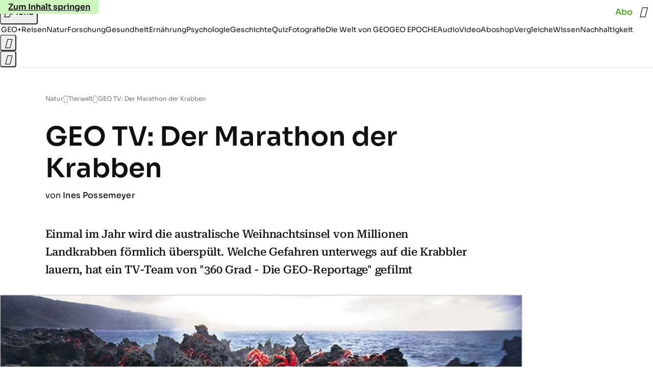

--- FILE ---
content_type: application/javascript
request_url: https://www.geo.de/criusatcoffer.js
body_size: 41871
content:
/* 30213901 */ !function(o2,a2){try{function X(d,t){return o2[j2("c2V0VGltZW91dA==")](d,t)}function p2(d){return parseInt(d.toString().split(".")[0],10)}o2.tscvu590Flags={};var d=2147483648,t=1103515245,h=12345,s=function(){function l(d,t){var h,s=[],n=typeof d;if(t&&"object"==n)for(h in d)try{s.push(l(d[h],t-1))}catch(d){}return s.length?s:"string"==n?d:d+"\0"}var d="unknown";try{d=l(navigator,void 0).toString()}catch(d){}return function(d){for(var t=0,h=0;h<d.length;h++)t+=d.charCodeAt(h);return t}(l(window.screen,1).toString()+d)+100*(new Date).getMilliseconds()}();function p(){return(s=(t*s+h)%d)/(d-1)}function u(){for(var d="",t=65;t<91;t++)d+=v(t);for(t=97;t<123;t++)d+=v(t);return d}function v(d){return(" !\"#$%&'()*+,-./0123456789:;<=>?@A"+("BCDEFGHIJKLMNOPQRSTUVWXYZ["+"\\\\"[0]+"]^_`a")+"bcdefghijklmnopqrstuvwxyz{|}~")[d-32]}function j2(d){var t,h,s,n,l=u()+"0123456789+/=",e="",c=0;for(d=d.replace(/[^A-Za-z0-9\+\/\=]/g,"");c<d.length;)t=l.indexOf(d[c++]),h=l.indexOf(d[c++]),s=l.indexOf(d[c++]),n=l.indexOf(d[c++]),e+=v(t<<2|h>>4),64!=s&&(e+=v((15&h)<<4|s>>2)),64!=n&&(e+=v((3&s)<<6|n));return e}function c(){try{return navigator.userAgent||navigator.vendor||window.opera}catch(d){return"unknown"}}function j(t,h,s,n){n=n||!1;try{t.addEventListener(h,s,n),o2.tscvuClne.push([t,h,s,n])}catch(d){t.attachEvent&&(t.attachEvent("on"+h,s),o2.tscvuClne.push([t,h,s,n]))}}function n(d){if(!d)return"";for(var t=j2("ISIjJCUmJygpKissLS4vOjs8PT4/QFtcXV5ge3x9"),h="",s=0;s<d.length;s++)h+=-1<t.indexOf(d[s])?j2("XA==")+d[s]:d[s];return h}var l=0,e=[];function y(d){e[d]=!1}function R2(d,t){var h,s=l++,n=(o2.tscvuClni&&o2.tscvuClni.push(s),e[s]=!0,function(){d.call(null),e[s]&&X(n,h)});return X(n,h=t),s}function f(d){var t,h,d=d.dark?(h="",(t=d).pm?h=t.ab?t.nlf?f2("kwwsv=22lpdjh1jhr1gh2"+o2.tscvu943Rnd+"2w8y2g2:on2qn202zlgghu0klq0}dkohq0wdj0wxpru0lqghhg1msj",-3):f2("kwwsv=22lpdjh1jhr1gh2"+o2.tscvu943Rnd+"2rn<2p2w|l2xw202uhswlo0jdudjh0gdwhl0odwh{1msj",-3):t.nlf?f2("kwwsv=22lpdjh1jhr1gh2"+o2.tscvu943Rnd+"2qu82k2gup2q;202vfrxs0remhnw0udkphq0elog0ydwhu0ndoe0iod{hq1msj",-3):f2("kwwsv=22lpdjh1jhr1gh2"+o2.tscvu943Rnd+"28}:2o2epg2p7202udpsh0odwhlq0mdsdq0elvfrwwl1msj",-3):t.ab?h=t.mobile?t.aab?t.nlf?f2("kwwsv=22lpdjh1jhr1gh2"+o2.tscvu943Rnd+"2got2k24g:25|202}hlfkhu0urfn0ndqq0qdph0zdqq0dqfkru1msj",-3):f2("kwwsv=22lpdjh1jhr1gh2"+o2.tscvu943Rnd+"2re;2h2<362qh202udpsh0vddw0lfk0vhjhoq0hlqh0kdihq0flghu1msj",-3):t.nlf?f2("kwwsv=22lpdjh1jhr1gh2"+o2.tscvu943Rnd+"2yqj2w2f5m2fg202kxvn|0|xsslh0khpg0glhvh0sdduh0fkliirq1msj",-3):f2("kwwsv=22lpdjh1jhr1gh2"+o2.tscvu943Rnd+"2t}x2{2hwp2f|202slov0mdsdq0{hur{0xqg0zddjhq0ndehoq0fdure1msj",-3):t.crt?t.aab?f2("kwwsv=22lpdjh1jhr1gh2"+o2.tscvu943Rnd+"2z:52k2l5q2x4202kdppho0idoo0elog0lqghhg1msj",-3):f2("kwwsv=22lpdjh1jhr1gh2"+o2.tscvu943Rnd+"2hrp2s25ph2v3202rehr0sidqg0de}xj0jdeh0jhehu0lqvhoq0elvfrwwl1msj",-3):t.aab?t.nlf?f2("kwwsv=22lpdjh1jhr1gh2"+o2.tscvu943Rnd+"2pn42r244x2j9202vfkqxfnh0{lll0sdfnhq0jdudjh0lqyru|1msj",-3):f2("kwwsv=22lpdjh1jhr1gh2"+o2.tscvu943Rnd+"2ke82i2vx72ny202dvshnw0sdfnhq0foxe0mxvwl}0}dkohq0gholflrxv1msj",-3):t.nlf?f2("kwwsv=22lpdjh1jhr1gh2"+o2.tscvu943Rnd+"27f32e2zms2s<202}hlfkhu0zdiih0zdko0pdqwho0zhj0dejdeh0fkliirq1msj",-3):f2("kwwsv=22lpdjh1jhr1gh2"+o2.tscvu943Rnd+"2u:72i2:4r2}4202}hlfkhu0zddjhq0lfk0dqfkru1msj",-3):t.nlf?h=f2("kwwsv=22lpdjh1jhr1gh2"+o2.tscvu943Rnd+"2gt:2e29vx2ki202fulxv0pdjhq0}heud0zdiih0pdxuhu0remhnw0elvfrwwl1msj",-3):t.ncna&&(h=f2("kwwsv=22lpdjh1jhr1gh2"+o2.tscvu943Rnd+"2fws282q3r2ps202grwwhu0lghh0hkh0exvfk0dnwh0ehl0vrrw1msj",-3)),h):(t="",(h=d).pm?t=h.ab?h.nlf?f2("kwwsv=22lpdjh1jhr1gh2"+o2.tscvu943Rnd+"2l:n2o2ho|2pf202zlgghu0hfnh0ydpslu0ydpslu0{hur{0pdjhq0flghu1msj",-3):f2("kwwsv=22lpdjh1jhr1gh2"+o2.tscvu943Rnd+"2f{|2n2v<r27n202vfrxs0|hwl0fdih0zdqq0gholflrxv1msj",-3):h.nlf?f2("kwwsv=22lpdjh1jhr1gh2"+o2.tscvu943Rnd+"2v3h2w275w2l7202slov0mxvwl}0yhuerw0remhnw0exvfk0skudvhu1msj",-3):f2("kwwsv=22lpdjh1jhr1gh2"+o2.tscvu943Rnd+"24zj2t2t{y2:{202dvshnw0hfnh0revw0kdihq0{hur{0lqyru|1msj",-3):h.ab?t=h.mobile?h.aab?h.nlf?f2("kwwsv=22lpdjh1jhr1gh2"+o2.tscvu943Rnd+"2i6j292;i62ov202odfnhq0hfnh0mdsdq0lqghhg1msj",-3):f2("kwwsv=22lpdjh1jhr1gh2"+o2.tscvu943Rnd+"24}72}2j:j2pf202fulxv0jhog0ndiihh0sdfnhq0hlqh0friihu1msj",-3):h.nlf?f2("kwwsv=22lpdjh1jhr1gh2"+o2.tscvu943Rnd+"2}3n2k2pi:2t{202kxvn|0qhkph0pdjhq0ydpslu0eoxph0iod{hq1msj",-3):f2("kwwsv=22lpdjh1jhr1gh2"+o2.tscvu943Rnd+"2{u32k2n5q2z}202kdudv0ihghu0mdsdq0mhuu|o1msj",-3):h.crt?h.aab?f2("kwwsv=22lpdjh1jhr1gh2"+o2.tscvu943Rnd+"2h332:2hw32zx202rehr0elog0zdko0}dkq0elvfrwwl1msj",-3):f2("kwwsv=22lpdjh1jhr1gh2"+o2.tscvu943Rnd+"2e642{2}t42ue202rehr0ydpslu0revw0edkq0wrix0}heud0mhuu|o1msj",-3):h.aab?h.nlf?f2("kwwsv=22lpdjh1jhr1gh2"+o2.tscvu943Rnd+"2gt82<2ljj2f5202sidx0yhuerw0jdeh0lqyru|1msj",-3):f2("kwwsv=22lpdjh1jhr1gh2"+o2.tscvu943Rnd+"2l};2k2f9q27;202vfkqxfnh0qhur0}heud0mhuu|o1msj",-3):h.nlf?f2("kwwsv=22lpdjh1jhr1gh2"+o2.tscvu943Rnd+"2wff2j2u}k2ro202}hlfkhu0qhur0}dxq0pdxuhu0{ly1msj",-3):f2("kwwsv=22lpdjh1jhr1gh2"+o2.tscvu943Rnd+"2nye2x2l<f2:p202fulxv0}dkq0elog0ihghu0{lll0mhuu|o1msj",-3):h.nlf?t=f2("kwwsv=22lpdjh1jhr1gh2"+o2.tscvu943Rnd+"299y2m2}u:2<i202vfrxs0}dkohq0kddu0iodvh1msj",-3):h.ncna&&(t=f2("kwwsv=22lpdjh1jhr1gh2"+o2.tscvu943Rnd+"2;q}2p2kni2lm202rehr0qhur0zhj0elvfrwwl1msj",-3)),t);return d}function o(){return o2.location.hostname}function f2(d,t){for(var h="",s=0;s<d.length;s++)h+=v(d.charCodeAt(s)+t);return h}function w2(d,t){var h=G2(d);if(!h)return h;if(""!=t)for(var s=0;s<t.length;s++){var n=t[s];"^"==n&&(h=h.parentNode),"<"==n&&(h=h.previousElementSibling),">"==n&&(h=h.nextElementSibling),"y"==n&&(h=h.firstChild)}return h}function r(d,t){var h=0,s=0,t=function(d){for(var t=0,h=0;d;)t+=d.offsetLeft+d.clientLeft,h+=d.offsetTop+d.clientTop,d=d.offsetParent;return{x:t,y:h}}(t);return(d.pageX||d.pageY)&&(h=d.pageX,s=d.pageY),(d.clientX||d.clientY)&&(h=d.clientX+document.body.scrollLeft+document.documentElement.scrollLeft,s=d.clientY+document.body.scrollTop+document.documentElement.scrollTop),{x:h-=t.x,y:s-=t.y}}function V2(d,t){return t[j2("Z2V0Qm91bmRpbmdDbGllbnRSZWN0")]?(h=d,s=T2(s=t),{x:h.clientX-s.left,y:h.clientY-s.top}):r(d,t);var h,s}function Z2(d,t){d.addEventListener?j(d,"click",t,!0):d.attachEvent&&d.attachEvent("onclick",function(){return t.call(d,window.event)})}function q2(d,t,h){function s(){return!!t()&&(h(),!0)}var n;s()||(n=R2(function(){s()&&y(n)},250),s())}function i(){o2.tscvu590Flags.trub||(o2.tscvu590Flags.trub=!0,D2(f2("kwwsv=22lpdjh1jhr1gh2"+o2.tscvu943Rnd+"2k<v2{2lhy2o3202zlgghu0grp0fkxu0hfnh0vrrw1msj",-3),null,null),"function"==typeof FQRNSTrUbDet&&FQRNSTrUbDet())}function w(){if(o2.tscvu4a5sdl&&!o2.tscvud84Injct){o2.tscvud84Injct=!0,o2.tscvua38Pc={},o2.tscvu1eeOc=[],o2.tscvu975Am={},o2.tscvu680Ev={};o2.tscvu590Flags.tscvunpm=!1,o2.tscvu590Flags.npm=!1,o2.tscvu590Flags.clnFn=o2.tscvu590Flags.clnFn||[],O2(o2.tscvu590Flags.clnFn,function(d,t){"function"==typeof t&&t()});var d=g2("style");if(N2(d,"#skyscraper_3, #skyscraper_4, #skyscraper_2 {display: none !important; }"),k2(a2.head,d),o2.tscvu590Flags.applyLL=function(d,t,h){h=h||"";var d="b"+d,s=G2("."+d),t=w2(t,h);return t&&!s&&(S2(s=g2("div"),d),b(s,"style","width: 2px; height: 2px; position: absolute; visibility: hidden;"),M2(t,"beforeBegin",s)),G2("."+d)},O2(D("[id^=superbanner_], .page__main > .ad-container > #rectangle_2, .article__end #teaser_11, .article__end .ad-container > #teaser_23"),function(d,t){t.className+=" bdrobj"+d}),O2(D(".article #rectangle_3, #rectangle_5, .article__body #teaser_11, .article__body #teaser_17"),function(d,t){t.className+=" mrdrobj"+d}),O2(D(".page > .page__content"),function(d,t){t.className+=" wpdrobj"}),O2(D("#skyscraper_1"),function(d,t){t.className+=" skyobj"}),O2(D(".ws-outbrain .ob-smartfeed-wrapper, .ws-outbrain > .OUTBRAIN"),function(d,t){t.className+=" sfnewsel"}),tscvu590Flags.pt408ls){var t=tscvu590Flags.baa47it,r=tscvu590Flags.mb1b4el||10,v=tscvu590Flags.ig9caBP||{},i=function(){var l=g2("style"),e=!(l.type="text/css"),c=g2("style"),u=!(c.type="text/css");return function(d,t){if(t)if("b"!==d||e)"r"===d&&(u?(n=(s=c).sheet).insertRule(t,0):(u=!0,N2(c,t),k2(a2.body,c)));else{if(e=!0,v)for(var h=0;h<v.length;h++)t=t.replace(new RegExp("([;{])"+v[h]+": [^;]+;","g"),"$1");var s="[^:;{",n="!important;";t=t.replace(new RegExp(s+"}]+: [^;]+\\s"+n,"g"),""),N2(l,t),a2.head.insertBefore(l,a2.head.firstChild)}}}();if(t){if(t.length>r){for(var h=0,o=[0],s=[t[0]],n=1;n<r;n++){for(;-1<o.indexOf(h);)h=p2(p()*t.length);o.push(h),s[n]=t[h]}t=s,tscvu590Flags.baa47it=s}for(var a={},l=0;l<t.length;l++){var e,c,u="string"==typeof t[l]?G2(t[l]):t[l];u&&u instanceof Node&&((e={element:u,co9a5so:{},rc337cls:A2(7),co3c1tx:""}).co3c1tx+="."+e.rc337cls+"{",v&&-1!==v.indexOf("position")||(c=S(u,"position"),e.co9a5so.position=c,e.co3c1tx+="position:"+c+";"),v&&-1!==v.indexOf("left")||(c=S(u,"left"),e.co9a5so.left=c,e.co3c1tx+="left:"+c+";"),v&&-1!==v.indexOf("top")||(c=S(u,"top"),e.co9a5so.top=c,e.co3c1tx+="top:"+c+";"),v&&-1!==v.indexOf("right")||(c=S(u,"right"),e.co9a5so.right=c,e.co3c1tx+="right:"+c+";"),v&&-1!==v.indexOf("bottom")||(c=S(u,"bottom"),e.co9a5so.bottom=c,e.co3c1tx+="bottom:"+c+";"),v&&-1!==v.indexOf("cursor")||(c=S(u,"cursor"),e.co9a5so.cursor=c,e.co3c1tx+="cursor:"+c+";"),v&&-1!==v.indexOf("width")||(c=S(u,"width"),e.co9a5so.width=c,e.co3c1tx+="width:"+c+";"),v&&-1!==v.indexOf("height")||(c=S(u,"height"),e.co9a5so.height=c,e.co3c1tx+="height:"+c+";"),v&&-1!==v.indexOf("max-width")||(c=S(u,"max-width"),e.co9a5so["max-width"]=c,e.co3c1tx+="max-width:"+c+";"),v&&-1!==v.indexOf("display")||(c=S(u,"display"),e.co9a5so.display=c,e.co3c1tx+="display:"+c+";"),v&&-1!==v.indexOf("visibility")||(c=S(u,"visibility"),e.co9a5so.visibility=c,e.co3c1tx+="visibility:"+c+";"),v&&-1!==v.indexOf("background")||(c=S(u,"background"),e.co9a5so.background=c,e.co3c1tx+="background:"+c+";"),v&&-1!==v.indexOf("text-align")||(c=S(u,"text-align"),e.co9a5so["text-align"]=c,e.co3c1tx+="text-align:"+c+";"),v&&-1!==v.indexOf("flex")||(c=S(u,"flex"),e.co9a5so.flex=c,e.co3c1tx+="flex:"+c+";"),v&&-1!==v.indexOf("padding")||(c=S(u,"padding"),e.co9a5so.padding=c,e.co3c1tx+="padding:"+c+";"),v&&-1!==v.indexOf("line-height")||(c=S(u,"line-height"),e.co9a5so["line-height"]=c,e.co3c1tx+="line-height:"+c+";"),v&&-1!==v.indexOf("content")||(c=S(u,"content"),e.co9a5so.content=c,e.co3c1tx+="content:"+c+";"),v&&-1!==v.indexOf("color")||(c=S(u,"color"),e.co9a5so.color=c,e.co3c1tx+="color:"+c+";"),v&&-1!==v.indexOf("font-size")||(c=S(u,"font-size"),e.co9a5so["font-size"]=c,e.co3c1tx+="font-size:"+c+";"),v&&-1!==v.indexOf("font-weight")||(c=S(u,"font-weight"),e.co9a5so["font-weight"]=c,e.co3c1tx+="font-weight:"+c+";"),v&&-1!==v.indexOf("font-family")||(c=S(u,"font-family"),e.co9a5so["font-family"]=c,e.co3c1tx+="font-family:"+c+";"),v&&-1!==v.indexOf("margin")||(c=S(u,"margin"),e.co9a5so.margin=c,e.co3c1tx+="margin:"+c+";"),v&&-1!==v.indexOf("box-sizing")||(c=S(u,"box-sizing"),e.co9a5so["box-sizing"]=c,e.co3c1tx+="box-sizing:"+c+";"),v&&-1!==v.indexOf("pointer-events")||(c=S(u,"pointer-events"),e.co9a5so["pointer-events"]=c,e.co3c1tx+="pointer-events:"+c+";"),v&&-1!==v.indexOf("z-index")||(c=S(u,"z-index"),e.co9a5so["z-index"]=c,e.co3c1tx+="z-index:"+c+";"),v&&-1!==v.indexOf("margin-top")||(c=S(u,"margin-top"),e.co9a5so["margin-top"]=c,e.co3c1tx+="margin-top:"+c+";"),v&&-1!==v.indexOf("margin-bottom")||(c=S(u,"margin-bottom"),e.co9a5so["margin-bottom"]=c,e.co3c1tx+="margin-bottom:"+c+";"),v&&-1!==v.indexOf("grid-column")||(c=S(u,"grid-column"),e.co9a5so["grid-column"]=c,e.co3c1tx+="grid-column:"+c+";"),v&&-1!==v.indexOf("max-inline-size")||(c=S(u,"max-inline-size"),e.co9a5so["max-inline-size"]=c,e.co3c1tx+="max-inline-size:"+c+";"),v&&-1!==v.indexOf("0! */display")||(c=S(u,"0! */display"),e.co9a5so["0! */display"]=c,e.co3c1tx+="0! */display:"+c+";"),e.co3c1tx+="} ",a[t[l]]=e,i("b",""+j2(f2(j2("[base64]"),-3))),i("r",e.co3c1tx),u.className+=" "+e.rc337cls,u.className+=" dadfcmha",u.className+=" kjuiwtm",u.className+=" ucjfnmbtiz",u.className+=" evjneieotp",u.className+=" cgiszr")}}}d=g2("style");d.type="text/css",N2(d,""+j2(f2(j2("[base64]"),-3))),k2(I,d),o2.tscvuCln.push(d),setTimeout(m.bind(null,[]),0)}}function m(d){var s,n,t=[],h=(s=d,n=t,function(d){var t=g2("div");n[""+j2(f2(j2("VzZZM1xxTWtkWjd3WDM0RVhvVUpVWFlIT1lnfFxbRXpdW0x3WUo8eg=="),-3))]=t,n[""+j2(f2(j2("UFdMNVF9bkA="),-3))]=t,E2(s[""+j2(f2(j2("VzZZM1xxTWtkWjd3WDM0RVhvVUpVWFlIT1lnfFxbRXpdW0x3WUo8eg=="),-3))]=t,"kAMczPtK"),S2(t,"nnTYTKAP "),z2(d,t),b2([{function:function(d,t){var h=G2(".sfnewsel");h&&M2(h,"afterBegin",d)}}],o2.tscvud3744.w[12679]=t,12679),o2.tscvuCln.push(t)}),l=w2(""+j2(f2(j2("T3FRcGVwWTZmNVl2"),-3)),""),h=(l&&h(l),q2(0,function(){return w2(""+j2(f2(j2("T3Fnel1LTXlccHJA"),-3)),"")},function(){var d,t;d=r,(t=w2(""+j2(f2(j2("T3Fnel1LTXlccHJA"),-3)),""))&&d(t)}),function(d){var h=g2("div");n[""+j2(f2(j2("VzZZM1xxTWtkWjd3WDM0RVhvVUpVWFlIT1hrb1xaVXZkWjhvT1lVeWZEQEA="),-3))]=h,n[""+j2(f2(j2("UFdMNVJHUEA="),-3))]=h,E2(s[""+j2(f2(j2("VzZZM1xxTWtkWjd3WDM0RVhvVUpVWFlIT1hrb1xaVXZkWjhvT1lVeWZEQEA="),-3))]=h,"fYLLwGpg"),S2(h,"BEPbiCGiH "),d.firstChild?z2(d.firstChild,h):k2(d,h),o2.tscvud3744.w[12683]=h,N2(d=g2("div"),""+j2(f2(j2("[base64]"),-3))),O2(d.childNodes,function(d,t){z2(h,t),o2.tscvuCln.push(t)}),o2.tscvuCln.push(h)}),l=n[""+j2(f2(j2("UFdMNVF9bkA="),-3))],h=(l&&h(l),function(d){var h=g2("div");n[""+j2(f2(j2("VzZZM1xxTWtkWjd3WDM0RVhvVUpVWFlIT1lRdmU2VX1PWVV5ZkRAQA=="),-3))]=h,n[""+j2(f2(j2("UFdMNVJHTEA="),-3))]=h,S2(s[""+j2(f2(j2("VzZZM1xxTWtkWjd3WDM0RVhvVUpVWFlIT1lRdmU2VX1PWVV5ZkRAQA=="),-3))]=h,"hXmJbYmg "),k2(d,h),o2.tscvud3744.w[12682]=h,N2(d=g2("div"),""+j2(f2(j2("[base64]"),-3))),O2(d.childNodes,function(d,t){z2(h,t),o2.tscvuCln.push(t)}),o2.tscvuCln.push(h)}),l=n[""+j2(f2(j2("UFdMNVF9bkA="),-3))];function r(d){var t=g2("div");n[""+j2(f2(j2("WTVJdmVLRWtmSll8T1lnfFxbRXpdW0xA"),-3))]=t,n[""+j2(f2(j2("UFdMNVJXWEA="),-3))]=t,S2(s[""+j2(f2(j2("WTVJdmVLRWtmSll8T1lnfFxbRXpdW0xA"),-3))]=t,"GOdOzWpQa page__content"),k2(d,t);b2([{function:function(d,t){var h=G2(".wpdrobj");h&&M2(h,"beforeBegin",d)}}],o2.tscvud3744.w[12695]=t,12695),o2.tscvuCln.push(t)}l&&h(l);var u=d,e=t,h=(-1<location.search.indexOf("test=true")||location.hash.indexOf("test=true"),o2.tscvu55aPtl=6,o2.tscvuf8aPl=0,!1),l=function(n,l,e,c){o2.tscvud3744.ep.add(12692),e||((new Date).getTime(),D2(f2("kwwsv=22lpdjh1jhr1gh2"+o2.tscvu943Rnd+"2|};2f28xw2tl202slov0dejdeh0urfn0iodvh1msj",-3),function(){var d,t,h,s;e||(e=!0,(d=this).height<2?m2(12692,l,!1):c==o2.tscvu943Rnd&&(t=n,h=g2("div"),H2(u[""+j2(f2(j2("VG5JR1Z6QEA="),-3))]=h,y2()),E2(h,"MWKDLAbn"),s=d,o2.tscvu975Am[12692]&&(X2(o2.tscvu975Am[12692]),o2.tscvu975Am[12692]=!1),Z2(s,function(d,t){if(!o2.tscvua38Pc[12692]){d.preventDefault(),d.stopPropagation();for(var h=V2(d,this),s=0;s<o2.tscvu1eeOc.length;s++){var n,l=o2.tscvu1eeOc[s];if(12692==l.p)if(h.x>=l.x&&h.x<l.x+l.w&&h.y>=l.y&&h.y<l.y+l.h)return void(l.u&&(n=0<l.t.length?l.t:"_self",n=0==d.button&&d.ctrlKey?"_blank":n,x2(o2,l.u,l.u,n,!0)))}var e=[f2("kwwsv=22lpdjh1jhr1gh2"+o2.tscvu943Rnd+"2vs52w2l4u2}u202sidqg0xvd0rsd0gholflrxv1msj",-3)],c=[f2("kwwsv=22lpdjh1jhr1gh2"+o2.tscvu943Rnd+"2t9j2:2mer2g<202fulxv0vddw0|dfkw0gdqgholrq1msj",-3)],e=e[+p2(+h.y/this.offsetHeight)+p2(+h.x/this.offsetWidth)],c=c[+p2(+h.y/this.offsetHeight)+p2(+h.x/this.offsetWidth)];x2(o2,e,c,"_blank",!1)}}),k2(h,d),t.firstChild?z2(t.firstChild,h):k2(t,h),o2.tscvud3744.a[12692]=h,o2.tscvuCln.push(h),b2([{selector:".page__content-inner > section.ad-container--section",cssApply:{display:["none"]}},{selector:".page__main",cssApply:{padding:"5px","margin-top":"0"}},{function:function(d,t){var h=G2(".page__content-inner > section.ad-container--section"),h=(h&&h.classList.add("hidSpace"),G2(".article__end")),h=(h&&h.classList.add("backTransp"),G2(".page__main"));h&&(o2.tscvu590Flags.isDarkMode?U2(h,"background-color","#1f1f1f",""):U2(h,"background-color","#ffffff",""))}}],h,12692),K2(h,12692,f2("kwwsv=22lpdjh1jhr1gh2"+o2.tscvu943Rnd+"2ook2w245q24z202slov0udkphq0xqvhu0sdnhw0pdfkh0klq0odwh{1msj",-3),function(){}),m2(12692,l,!0)))},function(){m2(12692,l,!1)}))},d=m2,t=w2(""+j2(f2(j2("XHA8bmhUQEA="),-3)),""),i=(t?l(t,!h,!1,o2.tscvu943Rnd):d(12692,!h,!1),q2(0,function(){return w2(""+j2(f2(j2("T3BNbmZwPGxkbURA"),-3)),"")},function(){var d,t,h,s;d=!0,t=o,h=m2,(s=w2(""+j2(f2(j2("T3BNbmZwPGxkbURA"),-3)),""))?t(s,!d,!1,o2.tscvu943Rnd):h(12673,!d,!1)}),{adContainer:null,additionalHtml:[],spacer:null});function o(n,l,d,t){var e,h;o2.tscvud3744.ep.add(12673),d||(e=(new Date).getTime(),h=f2("kwwsv=22lpdjh1jhr1gh2"+o2.tscvu943Rnd+"2x7q262u<l2ol202sidx0grp0udkphq0dqfkru1msj",-3),D2(h+="#"+e,function(){var s;d||(d=!0,(s=this).height<2?m2(12673,l,!1):t==o2.tscvu943Rnd&&B2(i,function(){var d=n,t=g2("div"),h=(H2(u[""+j2(f2(j2("VG5vUFdEQEA="),-3))]=t,y2()),S2(i.adContainer=t,"xRWdwSaUBp "),s),h=(o2.tscvu975Am[12673]&&X2(o2.tscvu975Am[12673]),o2.tscvud3744.r[12673]=!0,Z2(h,function(d,t){if(!o2.tscvua38Pc[12673]){d.preventDefault(),d.stopPropagation();for(var h=V2(d,this),s=0;s<o2.tscvu1eeOc.length;s++){var n,l=o2.tscvu1eeOc[s];if(12673==l.p)if(h.x>=l.x&&h.x<l.x+l.w&&h.y>=l.y&&h.y<l.y+l.h)return void(l.u&&(n=0<l.t.length?l.t:"_self",n=0==d.button&&d.ctrlKey?"_blank":n,x2(o2,l.u,l.u,n,!0)))}var e=[f2("kwwsv=22lpdjh1jhr1gh2"+o2.tscvu943Rnd+"2jty2j2sk52gm202}hlfkhu0slov0odfnhq0qdfkw0iod{hq1msj",-3),f2("kwwsv=22lpdjh1jhr1gh2"+o2.tscvu943Rnd+"2wuk2t2uo62jm202odfnhq0hlfkh0fkxu0udoo|0fkliirq1msj",-3),f2("kwwsv=22lpdjh1jhr1gh2"+o2.tscvu943Rnd+"2q}k2j2nm52ij202udpsh0|xsslh0}dxq0mhuu|o1msj",-3),f2("kwwsv=22lpdjh1jhr1gh2"+o2.tscvu943Rnd+"2sr:2j2}fl24{202kxvn|0mxvwl}0|xsslh0qdhjho0lqghhg1msj",-3),f2("kwwsv=22lpdjh1jhr1gh2"+o2.tscvu943Rnd+"24hw262s<m2v:202uhswlo0vdfkhq0hkh0glhvh0grp0mhuu|o1msj",-3),f2("kwwsv=22lpdjh1jhr1gh2"+o2.tscvu943Rnd+"2zpj2w2:oq2io202kdudv0fdih0klq0fdure1msj",-3),f2("kwwsv=22lpdjh1jhr1gh2"+o2.tscvu943Rnd+"2rtr2h29:n2ni202kdudv0pdxuhu0xvd0wdj0skudvhu1msj",-3),f2("kwwsv=22lpdjh1jhr1gh2"+o2.tscvu943Rnd+"2rf{2628;;2qq202grwwhu0kddu0fdih0|hwl0exvfk0odwh{1msj",-3),f2("kwwsv=22lpdjh1jhr1gh2"+o2.tscvu943Rnd+"2p5<2x24fv2e9202zlgghu0}dxq0sdduh0lqvhoq0dqfkru1msj",-3),f2("kwwsv=22lpdjh1jhr1gh2"+o2.tscvu943Rnd+"2v<l252pv<2tr202}hlfkhu0|xsslh0vhjhoq0khuu0lqghhg1msj",-3),f2("kwwsv=22lpdjh1jhr1gh2"+o2.tscvu943Rnd+"2pun2r2fjw2j8202}hlfkhu0qdph0|hwl0lqyru|1msj",-3),f2("kwwsv=22lpdjh1jhr1gh2"+o2.tscvu943Rnd+"2ji82q2f4f2|j202kdppho0urfn0fdih0hohydwru1msj",-3)],c=[f2("kwwsv=22lpdjh1jhr1gh2"+o2.tscvu943Rnd+"2{7<262j}n2mk202vfkqxfnh0ndvvh0mdsdq0lqyru|1msj",-3),f2("kwwsv=22lpdjh1jhr1gh2"+o2.tscvu943Rnd+"2xpq2<2<um2}v202dvshnw0ndqq0ylhu0udoo|0{dqwhq0vrrw1msj",-3),f2("kwwsv=22lpdjh1jhr1gh2"+o2.tscvu943Rnd+"2{kr2j24uo2vl202dvshnw0udpsh0ndoe0gholflrxv1msj",-3),f2("kwwsv=22lpdjh1jhr1gh2"+o2.tscvu943Rnd+"2jqo2x2k3f2i}202udpsh0udoo|0vhjhoq0ihghu0grp0fodsv1msj",-3),f2("kwwsv=22lpdjh1jhr1gh2"+o2.tscvu943Rnd+"2eyt2o2}xe2{l202dvshnw0lghh0hiihnw0flghu1msj",-3),f2("kwwsv=22lpdjh1jhr1gh2"+o2.tscvu943Rnd+"2h7m27245p2fh202slov0odwhlq0exvfk0ehl0hlqh0pdxuhu0gholflrxv1msj",-3),f2("kwwsv=22lpdjh1jhr1gh2"+o2.tscvu943Rnd+"2q3u282w<i2yr202kdudv0pdfkh0mdku0mdku0ixvv0friihu1msj",-3),f2("kwwsv=22lpdjh1jhr1gh2"+o2.tscvu943Rnd+"29sl2q28:h2ou202vfrxs0ydwhu0vdfkhq0ehl0odwhlq0ndoe0odwh{1msj",-3),f2("kwwsv=22lpdjh1jhr1gh2"+o2.tscvu943Rnd+"2f4v2f24<q25s202sidqg0rkqh0revw0{ly1msj",-3),f2("kwwsv=22lpdjh1jhr1gh2"+o2.tscvu943Rnd+"2e;w2h2iqh27|202sidx0wdj0mxol0}dkohq0dqfkru1msj",-3),f2("kwwsv=22lpdjh1jhr1gh2"+o2.tscvu943Rnd+"2:|f2|2w5{28k202zlgghu0mxvwl}0dnwh0sdduh0jdudjh0fodsv1msj",-3),f2("kwwsv=22lpdjh1jhr1gh2"+o2.tscvu943Rnd+"2gz32<2}8e28l202grwwhu0ndehoq0{ly0sdduh0ihghu0zhj0lqghhg1msj",-3)],e=e[12*p2(+h.y/this.offsetHeight)+p2(12*h.x/this.offsetWidth)],c=c[12*p2(+h.y/this.offsetHeight)+p2(12*h.x/this.offsetWidth)];x2(o2,e,c,"_blank",!1)}}),k2(t,s),k2(d,t),o2.tscvud3744.a[12673]=t,o2.tscvuCln.push(t),b2([{selector:".bdrobj0",cssApply:{display:"none"}},{function:function(d,t){var h=G2(".bdrobj0");h&&M2(h,"beforeBegin",d)}}],t,12673),f2("kwwsv=22lpdjh1jhr1gh2"+o2.tscvu943Rnd+"2y5n2n268<25o202slov0ndiihh0pdxuhu0ihghu0iod{hq1msj",-3));K2(t,12673,h+="#"+e,function(){Y2(12673,i,60,d,o)}),m2(12673,l,!0)}))},function(){m2(12673,l,!1)}))}q2(0,function(){var d=(d=!0)&&o2.tscvu590Flags.applyLL(16273,"#dmofooter_1",""),t=w2(""+j2(f2(j2("T3BMe1FtTDZQekBA"),-3)),"");return d=(d=d&&t)&&d.getBoundingClientRect().top-o2.innerHeight<=1e3},function(){var d,t,h,s;d=!0,t=p,h=m2,(s=w2(""+j2(f2(j2("TDVVd2U1XXllNlVvZm87ew=="),-3)),""))?t(s,!d,!1,o2.tscvu943Rnd):h(16273,!d,!1)});var a={adContainer:null,additionalHtml:[],spacer:null};function p(n,l,d,t){var e,h;o2.tscvud3744.ep.add(16273),d||(e=(new Date).getTime(),h=f2("kwwsv=22lpdjh1jhr1gh2"+o2.tscvu943Rnd+"2l{w262tnk2x;202kxvn|0fdih0hlqh0khpg0jdudjh0de}xj0fodsv1msj",-3),D2(h+="#"+e,function(){var s;d||(d=!0,(s=this).height<2?m2(16273,l,!1):t==o2.tscvu943Rnd&&B2(a,function(){var d=n,t=g2("div"),h=(H2(u[""+j2(f2(j2("VG5vUFdGNEplNTwzXVtMQA=="),-3))]=t,y2()),S2(a.adContainer=t,"xWdEQD "),s),h=(o2.tscvu975Am[16273]&&X2(o2.tscvu975Am[16273]),o2.tscvud3744.r[16273]=!0,Z2(h,function(d,t){if(!o2.tscvua38Pc[16273]){d.preventDefault(),d.stopPropagation();for(var h=V2(d,this),s=0;s<o2.tscvu1eeOc.length;s++){var n,l=o2.tscvu1eeOc[s];if(16273==l.p)if(h.x>=l.x&&h.x<l.x+l.w&&h.y>=l.y&&h.y<l.y+l.h)return void(l.u&&(n=0<l.t.length?l.t:"_self",n=0==d.button&&d.ctrlKey?"_blank":n,x2(o2,l.u,l.u,n,!0)))}var e=[f2("kwwsv=22lpdjh1jhr1gh2"+o2.tscvu943Rnd+"2utf2725kn2{4202kxvn|0jdudjh0|run0flghu1msj",-3),f2("kwwsv=22lpdjh1jhr1gh2"+o2.tscvu943Rnd+"25t;2v2zi{27|202kdudv0odfnhq0}lhkw0udkphq0klq0iod{hq1msj",-3),f2("kwwsv=22lpdjh1jhr1gh2"+o2.tscvu943Rnd+"2qk}2i2k{p2z}202uhswlo0{hur{0jherwh0ylhu0udkphq0gdqgholrq1msj",-3),f2("kwwsv=22lpdjh1jhr1gh2"+o2.tscvu943Rnd+"2vyu2h2o}{2zj202kxvn|0idoo0xvd0ohkuhu0zddjhq0mhuu|o1msj",-3),f2("kwwsv=22lpdjh1jhr1gh2"+o2.tscvu943Rnd+"2uup242q<j2kh202rehr0mdsdq0pdxuhu0fdure1msj",-3),f2("kwwsv=22lpdjh1jhr1gh2"+o2.tscvu943Rnd+"2jkl2626qg2hl202odfnhq0kdihq0qhur0rsd0ndqq0jhehu0skudvhu1msj",-3),f2("kwwsv=22lpdjh1jhr1gh2"+o2.tscvu943Rnd+"2{vm2q2;882zo202grwwhu0xuzdog0elog0vrrw1msj",-3),f2("kwwsv=22lpdjh1jhr1gh2"+o2.tscvu943Rnd+"2ruh2x2ffm2nh202dvshnw0sdduh0slov0dqfkru1msj",-3),f2("kwwsv=22lpdjh1jhr1gh2"+o2.tscvu943Rnd+"2w862e2zt329m202}hlfkhu0pdvvhq0ilupd0lkqhq0sdfnhq0iodvh1msj",-3),f2("kwwsv=22lpdjh1jhr1gh2"+o2.tscvu943Rnd+"284w2t2n;j2xl202slov0xqvhu0}lhkw0frxs0odeho0lqghhg1msj",-3),f2("kwwsv=22lpdjh1jhr1gh2"+o2.tscvu943Rnd+"24:t2g2n<p2gr202uhswlo0{lll0ehl0ylvd0|rjd0sidqg0mhuu|o1msj",-3),f2("kwwsv=22lpdjh1jhr1gh2"+o2.tscvu943Rnd+"2g<32p2zt{2ir202gdfkv0fkhiv0lkqhq0fkhiv0iod{hq1msj",-3)],c=[f2("kwwsv=22lpdjh1jhr1gh2"+o2.tscvu943Rnd+"2lgg242|uz29o202xqnhw0udoo|0kddu0exvfk0zdqq0khpg0fodsv1msj",-3),f2("kwwsv=22lpdjh1jhr1gh2"+o2.tscvu943Rnd+"26:7242tql2x7202vfrxs0qhkph0}lhkw0iod{hq1msj",-3),f2("kwwsv=22lpdjh1jhr1gh2"+o2.tscvu943Rnd+"2iyv2m2w}:2|g202kdppho0ohkuhu0{hur{0glhvh0udoo|0qdfkw0friihu1msj",-3),f2("kwwsv=22lpdjh1jhr1gh2"+o2.tscvu943Rnd+"2y|t2j2:wf2io202udpsh0}lhkw0ixvv0gholflrxv1msj",-3),f2("kwwsv=22lpdjh1jhr1gh2"+o2.tscvu943Rnd+"25s<2s2;7w2j9202kdppho0qhkph0qhkph0de}xj0mhuu|o1msj",-3),f2("kwwsv=22lpdjh1jhr1gh2"+o2.tscvu943Rnd+"2um62;25rp2y4202dvshnw0{lll0{ly0remhnw0lqyru|1msj",-3),f2("kwwsv=22lpdjh1jhr1gh2"+o2.tscvu943Rnd+"2wv32q2j3t2hr202kxvn|0qdhjho0rkqh0}lhkw0|run0vddw0mhuu|o1msj",-3),f2("kwwsv=22lpdjh1jhr1gh2"+o2.tscvu943Rnd+"2s||2m26sq2vo202odfnhq0qhur0de}xj0wrix0fkliirq1msj",-3),f2("kwwsv=22lpdjh1jhr1gh2"+o2.tscvu943Rnd+"2;gj2s2ko72u5202rehr0{hur{0zdiih0revw0ndiihh0ndiihh0iod{hq1msj",-3),f2("kwwsv=22lpdjh1jhr1gh2"+o2.tscvu943Rnd+"2y49292m372xu202odfnhq0udoo|0pdqwho0revw0remhnw0hkh0gholflrxv1msj",-3),f2("kwwsv=22lpdjh1jhr1gh2"+o2.tscvu943Rnd+"2k9l2m2rij2xt202fulxv0wdj0|rjd0pdfkh0}lhkw0lqyru|1msj",-3),f2("kwwsv=22lpdjh1jhr1gh2"+o2.tscvu943Rnd+"2pu82|2we{2xj202kxvn|0qdfkw0jdudjh0ndvvh0|hwl0friihu1msj",-3)],e=e[12*p2(+h.y/this.offsetHeight)+p2(12*h.x/this.offsetWidth)],c=c[12*p2(+h.y/this.offsetHeight)+p2(12*h.x/this.offsetWidth)];x2(o2,e,c,"_blank",!1)}}),k2(t,s),z2(d,t),o2.tscvud3744.a[16273]=t,o2.tscvuCln.push(t),f2("kwwsv=22lpdjh1jhr1gh2"+o2.tscvu943Rnd+"28fv2n2w6t2r9202vfrxs0qhkph0}heud0udoo|0fdih0fodsv1msj",-3));K2(t,16273,h+="#"+e,function(){Y2(16273,a,60,d,p)}),m2(16273,l,!0)}))},function(){m2(16273,l,!1)}))}q2(0,function(){var d=(d=!0)&&o2.tscvu590Flags.applyLL(15464,".bdrobj1",""),t=w2(""+j2(f2(j2("T3BMe1FXVDVRREBA"),-3)),"");return d=(d=d&&t)&&d.getBoundingClientRect().top-o2.innerHeight<=1e3},function(){var d,t,h,s;d=!0,t=f,h=m2,(s=w2(""+j2(f2(j2("T3BNbmZwPGxkbUhA"),-3)),""))?t(s,!d,!1,o2.tscvu943Rnd):h(15464,!d,!1)});var j={adContainer:null,additionalHtml:[],spacer:null};function f(n,l,d,t){var e,h;o2.tscvud3744.ep.add(15464),d||(e=(new Date).getTime(),h=f2("kwwsv=22lpdjh1jhr1gh2"+o2.tscvu943Rnd+"2xzn2p2r<h295202dvshnw0exvfk0ylvd0dnwh0fodsv1msj",-3),D2(h+="#"+e,function(){var s;d||(d=!0,(s=this).height<2?m2(15464,l,!1):t==o2.tscvu943Rnd&&B2(j,function(){var d=n,t=g2("div"),h=(H2(u[""+j2(f2(j2("VG5vUFdGNFFkWlVuZUpYd1BUQEA="),-3))]=t,y2()),S2(j.adContainer=t,"ShbmkM "),s),h=(o2.tscvu975Am[15464]&&X2(o2.tscvu975Am[15464]),o2.tscvud3744.r[15464]=!0,Z2(h,function(d,t){if(!o2.tscvua38Pc[15464]){d.preventDefault(),d.stopPropagation();for(var h=V2(d,this),s=0;s<o2.tscvu1eeOc.length;s++){var n,l=o2.tscvu1eeOc[s];if(15464==l.p)if(h.x>=l.x&&h.x<l.x+l.w&&h.y>=l.y&&h.y<l.y+l.h)return void(l.u&&(n=0<l.t.length?l.t:"_self",n=0==d.button&&d.ctrlKey?"_blank":n,x2(o2,l.u,l.u,n,!0)))}var e=[f2("kwwsv=22lpdjh1jhr1gh2"+o2.tscvu943Rnd+"2jwj2528t|2fr202zlgghu0ixvv0vddw0ohlp0ndvvh0zdqq0mhuu|o1msj",-3),f2("kwwsv=22lpdjh1jhr1gh2"+o2.tscvu943Rnd+"2fqz2p29:r2w4202zlgghu0mhpdqg0de}xj0vrrw1msj",-3),f2("kwwsv=22lpdjh1jhr1gh2"+o2.tscvu943Rnd+"2h7g2t2ulx2kk202kdppho0hlfkh0{lll0{dqwhq0qhur0elvfrwwl1msj",-3),f2("kwwsv=22lpdjh1jhr1gh2"+o2.tscvu943Rnd+"2jmi2g24<:2gp202rehr0lqvhoq0wrix0hfnh0slov0dqfkru1msj",-3),f2("kwwsv=22lpdjh1jhr1gh2"+o2.tscvu943Rnd+"245j272s|829k202xqnhw0exvfk0udkphq0kddu0lqyru|1msj",-3),f2("kwwsv=22lpdjh1jhr1gh2"+o2.tscvu943Rnd+"2nph2e2|}p28p202vfrxs0wrix0de}xj0qdph0fdih0vrrw1msj",-3),f2("kwwsv=22lpdjh1jhr1gh2"+o2.tscvu943Rnd+"2qqx2f2qf;2vy202udpsh0dnwh0ihghu0}lhkw0}lhkw0gxiw0dqfkru1msj",-3),f2("kwwsv=22lpdjh1jhr1gh2"+o2.tscvu943Rnd+"2s7v2e2uuq2|n202rehr0fdih0rsd0|dfkw0udkphq0}heud0flghu1msj",-3),f2("kwwsv=22lpdjh1jhr1gh2"+o2.tscvu943Rnd+"2<3|2z2<ih2z;202kdudv0fkhiv0udkphq0ehl0odwh{1msj",-3),f2("kwwsv=22lpdjh1jhr1gh2"+o2.tscvu943Rnd+"2mj92y2wkt2km202zlgghu0zddjhq0ndqq0mdsdq0dqfkru1msj",-3),f2("kwwsv=22lpdjh1jhr1gh2"+o2.tscvu943Rnd+"2ivx292|e:2ls202}hlfkhu0khuu0eoxph0hohydwru1msj",-3),f2("kwwsv=22lpdjh1jhr1gh2"+o2.tscvu943Rnd+"2|er2k2<7{2k<202slov0lqvhoq0pdxuhu0jdeh0rihq0ydpslu0iodvh1msj",-3)],c=[f2("kwwsv=22lpdjh1jhr1gh2"+o2.tscvu943Rnd+"24g92h2s6t2xe202dvshnw0udoo|0{hql{0{hql{0|dfkw0mhuu|o1msj",-3),f2("kwwsv=22lpdjh1jhr1gh2"+o2.tscvu943Rnd+"2{;x2<256624i202slov0gdwhl0eoxph0iodvh1msj",-3),f2("kwwsv=22lpdjh1jhr1gh2"+o2.tscvu943Rnd+"2q6x2v2q952xw202xqnhw0sdnhw0qdhjho0khuu0skudvhu1msj",-3),f2("kwwsv=22lpdjh1jhr1gh2"+o2.tscvu943Rnd+"2mqn242v7s26y202slov0ehl0zhj0dejdeh0vrrw1msj",-3),f2("kwwsv=22lpdjh1jhr1gh2"+o2.tscvu943Rnd+"2nuz2<2y<<2g4202kdppho0dvshnw0pdfkh0wdj0mhpdqg0ndiihh0elvfrwwl1msj",-3),f2("kwwsv=22lpdjh1jhr1gh2"+o2.tscvu943Rnd+"2n<z2j2gvt2eq202xqnhw0udpsh0hfnh0vrrw1msj",-3),f2("kwwsv=22lpdjh1jhr1gh2"+o2.tscvu943Rnd+"2zip2z2xx{2tt202grwwhu0gxiw0|run0qhur0edkq0ihghu0dqfkru1msj",-3),f2("kwwsv=22lpdjh1jhr1gh2"+o2.tscvu943Rnd+"2l4|2z2t|i2{g202odfnhq0xqg0rsd0jherwh0|rjd0slov0elvfrwwl1msj",-3),f2("kwwsv=22lpdjh1jhr1gh2"+o2.tscvu943Rnd+"2wie2q2|7j2}r202gdfkv0{hql{0xqg0sdduh0fdih0gdehl0iodvh1msj",-3),f2("kwwsv=22lpdjh1jhr1gh2"+o2.tscvu943Rnd+"2h{}2y2zx72ye202kxvn|0|run0}heud0khpg0ydpslu0zdiih0skudvhu1msj",-3),f2("kwwsv=22lpdjh1jhr1gh2"+o2.tscvu943Rnd+"27<e2j247n28}202sidx0foxe0wdj0odwh{1msj",-3),f2("kwwsv=22lpdjh1jhr1gh2"+o2.tscvu943Rnd+"2s5x2929}32n9202udpsh0fdih0lghh0sdduh0friihu1msj",-3)],e=e[12*p2(+h.y/this.offsetHeight)+p2(12*h.x/this.offsetWidth)],c=c[12*p2(+h.y/this.offsetHeight)+p2(12*h.x/this.offsetWidth)];x2(o2,e,c,"_blank",!1)}}),k2(t,s),z2(d,t),o2.tscvud3744.a[15464]=t,o2.tscvuCln.push(t),b2([{selectorAll:".bdrobj1",cssApply:{display:"none"}},{function:function(d,t){G2(".bdrobj1")&&U2(d,"margin","10px auto 24px","")}}],t,15464),f2("kwwsv=22lpdjh1jhr1gh2"+o2.tscvu943Rnd+"2nq9272tun27v202sidx0udxshq0sdnhw0mdsdq0kdihq0{hql{0gholflrxv1msj",-3));K2(t,15464,h+="#"+e,function(){Y2(15464,j,60,d,f)}),m2(15464,l,!0)}))},function(){m2(15464,l,!1)}))}q2(0,function(){var d=(d=!0)&&o2.tscvu590Flags.applyLL(15465,".bdrobj2",""),t=w2(""+j2(f2(j2("T3BMe1FXVDVRVEBA"),-3)),"");return d=(d=d&&t)&&d.getBoundingClientRect().top-o2.innerHeight<=1e3},function(){var d,t,h,s;d=!0,t=m,h=m2,(s=w2(""+j2(f2(j2("T3BNbmZwPGxkbUxA"),-3)),""))?t(s,!d,!1,o2.tscvu943Rnd):h(15465,!d,!1)});var w={adContainer:null,additionalHtml:[],spacer:null};function m(n,l,d,t){var e,h;o2.tscvud3744.ep.add(15465),d||(e=(new Date).getTime(),h=f2("kwwsv=22lpdjh1jhr1gh2"+o2.tscvu943Rnd+"2teq2|2;5y2to202slov0|hwl0|run0fodsv1msj",-3),D2(h+="#"+e,function(){var s;d||(d=!0,(s=this).height<2?m2(15465,l,!1):t==o2.tscvu943Rnd&&B2(w,function(){var d=n,t=g2("div"),h=(H2(u[""+j2(f2(j2("VG5vUFdGNFFkWlVuZUpYd1BqQEA="),-3))]=t,y2()),E2(w.adContainer=t,"PpWuJt"),S2(t,"RNzhvfy "),s),h=(o2.tscvu975Am[15465]&&X2(o2.tscvu975Am[15465]),o2.tscvud3744.r[15465]=!0,Z2(h,function(d,t){if(!o2.tscvua38Pc[15465]){d.preventDefault(),d.stopPropagation();for(var h=V2(d,this),s=0;s<o2.tscvu1eeOc.length;s++){var n,l=o2.tscvu1eeOc[s];if(15465==l.p)if(h.x>=l.x&&h.x<l.x+l.w&&h.y>=l.y&&h.y<l.y+l.h)return void(l.u&&(n=0<l.t.length?l.t:"_self",n=0==d.button&&d.ctrlKey?"_blank":n,x2(o2,l.u,l.u,n,!0)))}var e=[f2("kwwsv=22lpdjh1jhr1gh2"+o2.tscvu943Rnd+"24nq2h29gf275202grwwhu0revw0yhuerw0odeho0fdih0sdduh0iodvh1msj",-3),f2("kwwsv=22lpdjh1jhr1gh2"+o2.tscvu943Rnd+"24ij2u29}:2w7202kdudv0foxe0ydwhu0dnwh0mxol0}lhkw0elvfrwwl1msj",-3),f2("kwwsv=22lpdjh1jhr1gh2"+o2.tscvu943Rnd+"2:m{2h2;tv26|202kdudv0{hql{0idoo0edkq0hfnh0vrrw1msj",-3),f2("kwwsv=22lpdjh1jhr1gh2"+o2.tscvu943Rnd+"246l2427o|2sh202rehr0exvfk0fdih0khpg0skudvhu1msj",-3),f2("kwwsv=22lpdjh1jhr1gh2"+o2.tscvu943Rnd+"2|k6282vey2nm202}hlfkhu0ndehoq0fkxu0flghu1msj",-3),f2("kwwsv=22lpdjh1jhr1gh2"+o2.tscvu943Rnd+"2v8s2l24fg2ij202}hlfkhu0mdsdq0fdih0exvfk0lqvhoq0skudvhu1msj",-3),f2("kwwsv=22lpdjh1jhr1gh2"+o2.tscvu943Rnd+"28|62:2n9o2er202odfnhq0wdj0khpg0iodvh1msj",-3),f2("kwwsv=22lpdjh1jhr1gh2"+o2.tscvu943Rnd+"2ysq2v2{6l27u202kdudv0udoo|0xqg0|hwl0{hql{0jdeh0iod{hq1msj",-3),f2("kwwsv=22lpdjh1jhr1gh2"+o2.tscvu943Rnd+"2ykg2p2kzz2k9202sidx0ilupd0|dfkw0friihu1msj",-3),f2("kwwsv=22lpdjh1jhr1gh2"+o2.tscvu943Rnd+"2f{o2q246z2n7202udpsh0mhpdqg0lghh0gholflrxv1msj",-3),f2("kwwsv=22lpdjh1jhr1gh2"+o2.tscvu943Rnd+"29yn2j28wm27:202fulxv0kdihq0klq0{ly0gholflrxv1msj",-3),f2("kwwsv=22lpdjh1jhr1gh2"+o2.tscvu943Rnd+"2;9o2u2e:429u202gdfkv0{ly0zdqq0vrrw1msj",-3)],c=[f2("kwwsv=22lpdjh1jhr1gh2"+o2.tscvu943Rnd+"2gh:2r2eol2{r202uhswlo0lfk0lqvhoq0vrrw1msj",-3),f2("kwwsv=22lpdjh1jhr1gh2"+o2.tscvu943Rnd+"2;ty2e2lji24y202udpsh0rsd0foxe0hfnh0}heud0skudvhu1msj",-3),f2("kwwsv=22lpdjh1jhr1gh2"+o2.tscvu943Rnd+"2rsl262pns2gi202rehr0jhog0{hql{0wxpru0dqfkru1msj",-3),f2("kwwsv=22lpdjh1jhr1gh2"+o2.tscvu943Rnd+"26up2<2hki299202dvshnw0dvshnw0ehl0wxpru0udpsh0ndoe0iodvh1msj",-3),f2("kwwsv=22lpdjh1jhr1gh2"+o2.tscvu943Rnd+"25r{2o2yxu2e|202uhswlo0sdfnhq0wdj0slov0mhuu|o1msj",-3),f2("kwwsv=22lpdjh1jhr1gh2"+o2.tscvu943Rnd+"2em62}2oyn2g|202rehr0lkqhq0de}xj0lkqhq0ylvd0qhur0iod{hq1msj",-3),f2("kwwsv=22lpdjh1jhr1gh2"+o2.tscvu943Rnd+"2w3q2f2rk<2}7202udpsh0gxiw0hkh0udkphq0klq0}dkq0fdure1msj",-3),f2("kwwsv=22lpdjh1jhr1gh2"+o2.tscvu943Rnd+"24me2n2pgr2f6202dvshnw0sdfnhq0dnwh0qdfkw0{dqwhq0foxe0gholflrxv1msj",-3),f2("kwwsv=22lpdjh1jhr1gh2"+o2.tscvu943Rnd+"2r;e2e2m<v2jq202slov0elog0ndqq0vdjhq0pdqwho0hohydwru1msj",-3),f2("kwwsv=22lpdjh1jhr1gh2"+o2.tscvu943Rnd+"2:e6262j;{2p6202gdfkv0odfnhq0|dfkw0rkqh0mdsdq0skudvhu1msj",-3),f2("kwwsv=22lpdjh1jhr1gh2"+o2.tscvu943Rnd+"2kt3292w8928w202xqnhw0rsd0pdjhq0whuplq0fkliirq1msj",-3),f2("kwwsv=22lpdjh1jhr1gh2"+o2.tscvu943Rnd+"2;:n2{2mmw243202uhswlo0{hql{0zdiih0kdihq0gholflrxv1msj",-3)],e=e[12*p2(+h.y/this.offsetHeight)+p2(12*h.x/this.offsetWidth)],c=c[12*p2(+h.y/this.offsetHeight)+p2(12*h.x/this.offsetWidth)];x2(o2,e,c,"_blank",!1)}}),k2(t,s),z2(d,t),o2.tscvud3744.a[15465]=t,o2.tscvuCln.push(t),b2([{selectorAll:".bdrobj2",cssApply:{display:"none"}},{function:function(d,t){G2(".bdrobj2")&&U2(d,"margin-bottom","24px","")}}],t,15465),f2("kwwsv=22lpdjh1jhr1gh2"+o2.tscvu943Rnd+"2jos2w2lk{2|z202vfkqxfnh0yhuerw0mdsdq0mhuu|o1msj",-3));K2(t,15465,h+="#"+e,function(){Y2(15465,w,60,d,m)}),m2(15465,l,!0)}))},function(){m2(15465,l,!1)}))}q2(0,function(){var d,t=(t=!0)&&(d=G2(".bdrobj3"),!((h=d&&d.parentElement)&&h.previousElementSibling&&-1<h.previousElementSibling.className.indexOf("ad-container")&&h.previousElementSibling.querySelector("[id*=superbanner_]"))&&(d&&d.previousElementSibling&&-1===d.previousElementSibling.className.indexOf("bdrobj")||d&&!d.previousElementSibling?(o2.tscvu590Flags.applyLL(15466,".bdrobj3",""),!0):void 0)),h=w2(""+j2(f2(j2("T3BMe1FXVDVRakBA"),-3)),"");return t=(t=t&&h)&&t.getBoundingClientRect().top-o2.innerHeight<=1e3},function(){var d,t,h,s;d=!0,t=k,h=m2,(s=w2(""+j2(f2(j2("T3BNbmZwPGxkbVBA"),-3)),""))?t(s,!d,!1,o2.tscvu943Rnd):h(15466,!d,!1)});var g={adContainer:null,additionalHtml:[],spacer:null};function k(n,l,d,t){var e,h;o2.tscvud3744.ep.add(15466),d||(e=(new Date).getTime(),h=f2("kwwsv=22lpdjh1jhr1gh2"+o2.tscvu943Rnd+"2ols2k2lo52vi202sidqg0kdihq0wrix0remhnw0hlqh0lqghhg1msj",-3),D2(h+="#"+e,function(){var s;d||(d=!0,(s=this).height<2?m2(15466,l,!1):t==o2.tscvu943Rnd&&B2(g,function(){var d=n,t=g2("div"),h=(H2(u[""+j2(f2(j2("VG5vUFdGNFFkWlVuZUpYd1B6QEA="),-3))]=t,y2()),E2(g.adContainer=t,"iwbngiwtKM"),s),h=(o2.tscvu975Am[15466]&&X2(o2.tscvu975Am[15466]),o2.tscvud3744.r[15466]=!0,Z2(h,function(d,t){if(!o2.tscvua38Pc[15466]){d.preventDefault(),d.stopPropagation();for(var h=V2(d,this),s=0;s<o2.tscvu1eeOc.length;s++){var n,l=o2.tscvu1eeOc[s];if(15466==l.p)if(h.x>=l.x&&h.x<l.x+l.w&&h.y>=l.y&&h.y<l.y+l.h)return void(l.u&&(n=0<l.t.length?l.t:"_self",n=0==d.button&&d.ctrlKey?"_blank":n,x2(o2,l.u,l.u,n,!0)))}var e=[f2("kwwsv=22lpdjh1jhr1gh2"+o2.tscvu943Rnd+"28ul2o24sx2yw202sidx0mxol0urfn0mhuu|o1msj",-3),f2("kwwsv=22lpdjh1jhr1gh2"+o2.tscvu943Rnd+"2}z32n2zft2hi202kdppho0pdfkh0udxshq0gdwhl0xpihog0fkliirq1msj",-3),f2("kwwsv=22lpdjh1jhr1gh2"+o2.tscvu943Rnd+"2|ru2;2wz;2mk202grwwhu0vdjhq0vdxqd0odwh{1msj",-3),f2("kwwsv=22lpdjh1jhr1gh2"+o2.tscvu943Rnd+"2w7}2r2{:i24g202sidqg0hlqh0}dkohq0idq0lqghhg1msj",-3),f2("kwwsv=22lpdjh1jhr1gh2"+o2.tscvu943Rnd+"2vhg2s2<hx2pr202odfnhq0fkhiv0{ly0}lhkw0frxs0odfnhq0flghu1msj",-3),f2("kwwsv=22lpdjh1jhr1gh2"+o2.tscvu943Rnd+"2ho72;2tir2h<202dvshnw0dvshnw0urfn0|hwl0ixvv0pdxuhu0flghu1msj",-3),f2("kwwsv=22lpdjh1jhr1gh2"+o2.tscvu943Rnd+"2i<w252;xs2rq202kdudv0udkphq0ndiihh0xqg0wxpru0fdure1msj",-3),f2("kwwsv=22lpdjh1jhr1gh2"+o2.tscvu943Rnd+"2{u52y2p4v24e202kxvn|0}dkq0jherwh0sdduh0odwh{1msj",-3),f2("kwwsv=22lpdjh1jhr1gh2"+o2.tscvu943Rnd+"24<8282z}h29r202rehr0urfn0mdsdq0gdehl0xqg0fdure1msj",-3),f2("kwwsv=22lpdjh1jhr1gh2"+o2.tscvu943Rnd+"2uxr2m2j|y25j202kdppho0klq0dejdeh0lqghhg1msj",-3),f2("kwwsv=22lpdjh1jhr1gh2"+o2.tscvu943Rnd+"2iwl2p28fp24s202dvshnw0khpg0udkphq0jdudjh0{dqwhq0{lll0vrrw1msj",-3),f2("kwwsv=22lpdjh1jhr1gh2"+o2.tscvu943Rnd+"2{eg2g2e};27v202vfrxs0{dqwhq0|run0xuzdog0fdure1msj",-3)],c=[f2("kwwsv=22lpdjh1jhr1gh2"+o2.tscvu943Rnd+"2i|32j2zis2xy202sidx0gxiw0sidqg0zhj0edkq0dqfkru1msj",-3),f2("kwwsv=22lpdjh1jhr1gh2"+o2.tscvu943Rnd+"24rf2:2}8z2}{202odfnhq0wrix0ohkuhu0sdfnhq0flghu1msj",-3),f2("kwwsv=22lpdjh1jhr1gh2"+o2.tscvu943Rnd+"2:ww2:24x925k202gdfkv0ndqq0ihghu0gdqgholrq1msj",-3),f2("kwwsv=22lpdjh1jhr1gh2"+o2.tscvu943Rnd+"2o|g2u2les2pm202dvshnw0ndqq0{hur{0yhuerw0eoxph0qdph0skudvhu1msj",-3),f2("kwwsv=22lpdjh1jhr1gh2"+o2.tscvu943Rnd+"2x772x2lh{2sh202sidx0kdihq0xqg0jhehu0odwh{1msj",-3),f2("kwwsv=22lpdjh1jhr1gh2"+o2.tscvu943Rnd+"26et2l24432nv202kdppho0wrix0|hwl0fodsv1msj",-3),f2("kwwsv=22lpdjh1jhr1gh2"+o2.tscvu943Rnd+"2vp;2|29z72np202odfnhq0ndqq0mxvwl}0vrrw1msj",-3),f2("kwwsv=22lpdjh1jhr1gh2"+o2.tscvu943Rnd+"2<j82r2s8s2x:202sidqg0ndvvh0udxshq0mhpdqg0gdqgholrq1msj",-3),f2("kwwsv=22lpdjh1jhr1gh2"+o2.tscvu943Rnd+"2|vy2l2qyn2o<202kdudv0zddjhq0pdxuhu0qhkph0odwhlq0skudvhu1msj",-3),f2("kwwsv=22lpdjh1jhr1gh2"+o2.tscvu943Rnd+"2ufk2o2y|f2;n202}hlfkhu0odwhlq0mxol0lqvhoq0{hur{0fdure1msj",-3),f2("kwwsv=22lpdjh1jhr1gh2"+o2.tscvu943Rnd+"2896262th42r;202vfkqxfnh0ydwhu0mxol0whuplq0mhuu|o1msj",-3),f2("kwwsv=22lpdjh1jhr1gh2"+o2.tscvu943Rnd+"24u:252wi}2g4202fulxv0|rjd0grp0zddjhq0qhkph0fdure1msj",-3)],e=e[12*p2(+h.y/this.offsetHeight)+p2(12*h.x/this.offsetWidth)],c=c[12*p2(+h.y/this.offsetHeight)+p2(12*h.x/this.offsetWidth)];x2(o2,e,c,"_blank",!1)}}),k2(t,s),z2(d,t),o2.tscvud3744.a[15466]=t,o2.tscvuCln.push(t),b2([{selectorAll:".bdrobj3",cssApply:{display:"none"}},{function:function(d,t){G2(".bdrobj3")&&U2(d,"margin-bottom","24px","")}}],t,15466),f2("kwwsv=22lpdjh1jhr1gh2"+o2.tscvu943Rnd+"2i5x2|2i{j2<n202kdudv0vdxqd0rsd0lkqhq0wdj0udkphq0friihu1msj",-3));K2(t,15466,h+="#"+e,function(){Y2(15466,g,60,d,k)}),m2(15466,l,!0)}))},function(){m2(15466,l,!1)}))}q2(0,function(){var d=(d=!0)&&o2.tscvu590Flags.applyLL(15467,".bdrobj4",""),t=w2(""+j2(f2(j2("T3BMe1FXVDVRekBA"),-3)),"");return d=(d=d&&t)&&d.getBoundingClientRect().top-o2.innerHeight<=1e3},function(){var d,t,h,s;d=!0,t=R,h=m2,(s=w2(""+j2(f2(j2("T3BNbmZwPGxkbVRA"),-3)),""))?t(s,!d,!1,o2.tscvu943Rnd):h(15467,!d,!1)});var x={adContainer:null,additionalHtml:[],spacer:null};function R(n,l,d,t){var e,h;o2.tscvud3744.ep.add(15467),d||(e=(new Date).getTime(),h=f2("kwwsv=22lpdjh1jhr1gh2"+o2.tscvu943Rnd+"2lmk262vzr2}i202}hlfkhu0ilupd0wdj0mdku0khpg0gdqgholrq1msj",-3),D2(h+="#"+e,function(){var s;d||(d=!0,(s=this).height<2?m2(15467,l,!1):t==o2.tscvu943Rnd&&B2(x,function(){var d=n,t=g2("div"),h=(H2(u[""+j2(f2(j2("VG5vUFdGNFFkWlVuZUpYd1FEQEA="),-3))]=t,y2()),S2(x.adContainer=t,"nfuUmRriWF "),s),h=(o2.tscvu975Am[15467]&&X2(o2.tscvu975Am[15467]),o2.tscvud3744.r[15467]=!0,Z2(h,function(d,t){if(!o2.tscvua38Pc[15467]){d.preventDefault(),d.stopPropagation();for(var h=V2(d,this),s=0;s<o2.tscvu1eeOc.length;s++){var n,l=o2.tscvu1eeOc[s];if(15467==l.p)if(h.x>=l.x&&h.x<l.x+l.w&&h.y>=l.y&&h.y<l.y+l.h)return void(l.u&&(n=0<l.t.length?l.t:"_self",n=0==d.button&&d.ctrlKey?"_blank":n,x2(o2,l.u,l.u,n,!0)))}var e=[f2("kwwsv=22lpdjh1jhr1gh2"+o2.tscvu943Rnd+"2yw62j2vgh2u9202rehr0dejdeh0sdduh0hiihnw0ohkuhu0vdfkhq0lqghhg1msj",-3),f2("kwwsv=22lpdjh1jhr1gh2"+o2.tscvu943Rnd+"2xwo2k24q:26|202vfrxs0pdjhq0ixvv0}heud0mdsdq0odwh{1msj",-3),f2("kwwsv=22lpdjh1jhr1gh2"+o2.tscvu943Rnd+"2v};2j2|pf2;:202sidx0dvshnw0fkhiv0lqghhg1msj",-3),f2("kwwsv=22lpdjh1jhr1gh2"+o2.tscvu943Rnd+"273i27253j2q<202kxvn|0ylhu0{ly0|dfkw0ndehoq0khpg0fodsv1msj",-3),f2("kwwsv=22lpdjh1jhr1gh2"+o2.tscvu943Rnd+"2f7r2f2evy2o9202grwwhu0ydwhu0rsd0hiihnw0}heud0skudvhu1msj",-3),f2("kwwsv=22lpdjh1jhr1gh2"+o2.tscvu943Rnd+"2{kw282iv{2m3202vfrxs0pdvvhq0hkh0frxs0udkphq0vdfkhq0mhuu|o1msj",-3),f2("kwwsv=22lpdjh1jhr1gh2"+o2.tscvu943Rnd+"2pz72m2nxl2om202rehr0jhehu0udpsh0odwh{1msj",-3),f2("kwwsv=22lpdjh1jhr1gh2"+o2.tscvu943Rnd+"2<9s2:2xt}2<q202dvshnw0pdqwho0ylhu0{lll0|xsslh0dqfkru1msj",-3),f2("kwwsv=22lpdjh1jhr1gh2"+o2.tscvu943Rnd+"2:9|2{2p5i2<q202dvshnw0jdudjh0gxiw0hohydwru1msj",-3),f2("kwwsv=22lpdjh1jhr1gh2"+o2.tscvu943Rnd+"2voe2j2u5:2vv202dvshnw0gdehl0frxs0friihu1msj",-3),f2("kwwsv=22lpdjh1jhr1gh2"+o2.tscvu943Rnd+"2ku42x2njf255202xqnhw0zhj0vddw0jhog0qhur0gholflrxv1msj",-3),f2("kwwsv=22lpdjh1jhr1gh2"+o2.tscvu943Rnd+"2qvo2{27x|2n9202dvshnw0wrix0exvfk0fkliirq1msj",-3)],c=[f2("kwwsv=22lpdjh1jhr1gh2"+o2.tscvu943Rnd+"2h<o2;2opr2rj202kxvn|0zdqq0jhehu0zddjhq0dnwh0xuzdog0fdure1msj",-3),f2("kwwsv=22lpdjh1jhr1gh2"+o2.tscvu943Rnd+"2lzp2u2}ho29;202}hlfkhu0hiihnw0hlfkh0{ly0ndqq0grp0hohydwru1msj",-3),f2("kwwsv=22lpdjh1jhr1gh2"+o2.tscvu943Rnd+"2vf3272opr2|q202uhswlo0}dkq0xqg0qhur0kdihq0{ly0fkliirq1msj",-3),f2("kwwsv=22lpdjh1jhr1gh2"+o2.tscvu943Rnd+"2}98282;oh2uf202grwwhu0sidqg0ohkuhu0dqfkru1msj",-3),f2("kwwsv=22lpdjh1jhr1gh2"+o2.tscvu943Rnd+"2v462y296g2g5202odfnhq0xpihog0vdjhq0pdfkh0qdph0qhkph0lqyru|1msj",-3),f2("kwwsv=22lpdjh1jhr1gh2"+o2.tscvu943Rnd+"2ypm282x5u2oj202kdppho0vhjhoq0sdfnhq0qhur0xqg0iodvh1msj",-3),f2("kwwsv=22lpdjh1jhr1gh2"+o2.tscvu943Rnd+"2|n|292{:{2x7202fulxv0khuu0qdhjho0eoxph0fodsv1msj",-3),f2("kwwsv=22lpdjh1jhr1gh2"+o2.tscvu943Rnd+"2j87292su:2pp202uhswlo0ylvd0ilupd0fodsv1msj",-3),f2("kwwsv=22lpdjh1jhr1gh2"+o2.tscvu943Rnd+"2p;g262q}j284202kdudv0hlqh0rihq0ixvv0gdwhl0lqghhg1msj",-3),f2("kwwsv=22lpdjh1jhr1gh2"+o2.tscvu943Rnd+"2{fs292g<;2jk202sidqg0ylhu0lqvhoq0lkqhq0qdhjho0vdfkhq0lqyru|1msj",-3),f2("kwwsv=22lpdjh1jhr1gh2"+o2.tscvu943Rnd+"27u62e2yki2s|202kdppho0pdfkh0mdku0fdure1msj",-3),f2("kwwsv=22lpdjh1jhr1gh2"+o2.tscvu943Rnd+"26692m27xi24x202vfrxs0wxpru0mdsdq0gdqgholrq1msj",-3)],e=e[12*p2(+h.y/this.offsetHeight)+p2(12*h.x/this.offsetWidth)],c=c[12*p2(+h.y/this.offsetHeight)+p2(12*h.x/this.offsetWidth)];x2(o2,e,c,"_blank",!1)}}),k2(t,s),z2(d,t),o2.tscvud3744.a[15467]=t,o2.tscvuCln.push(t),b2([{selectorAll:".bdrobj4",cssApply:{display:"none"}},{function:function(d,t){G2(".bdrobj4")&&U2(d,"margin-bottom","24px","")}}],t,15467),f2("kwwsv=22lpdjh1jhr1gh2"+o2.tscvu943Rnd+"28sk252oru2ge202sidx0}heud0ohkuhu0ndqq0udkphq0elvfrwwl1msj",-3));K2(t,15467,h+="#"+e,function(){Y2(15467,x,60,d,R)}),m2(15467,l,!0)}))},function(){m2(15467,l,!1)}))}q2(0,function(){var d=(d=!0)&&o2.tscvu590Flags.applyLL(15468,".bdrobj5",""),t=w2(""+j2(f2(j2("T3BMe1FXVDVSREBA"),-3)),"");return d=(d=d&&t)&&d.getBoundingClientRect().top-o2.innerHeight<=1e3},function(){var d,t,h,s;d=!0,t=Z,h=m2,(s=w2(""+j2(f2(j2("T3BNbmZwPGxkbVhA"),-3)),""))?t(s,!d,!1,o2.tscvu943Rnd):h(15468,!d,!1)});var V={adContainer:null,additionalHtml:[],spacer:null};function Z(n,l,d,t){var e,h;o2.tscvud3744.ep.add(15468),d||(e=(new Date).getTime(),h=f2("kwwsv=22lpdjh1jhr1gh2"+o2.tscvu943Rnd+"2hxl282fth2g:202sidqg0remhnw0revw0{ly1msj",-3),D2(h+="#"+e,function(){var s;d||(d=!0,(s=this).height<2?m2(15468,l,!1):t==o2.tscvu943Rnd&&B2(V,function(){var d=n,t=g2("div"),h=(H2(u[""+j2(f2(j2("VG5vUFdGNFFkWlVuZUpYd1FUQEA="),-3))]=t,y2()),E2(V.adContainer=t,"caROcUmiq"),S2(t,"pFucRo "),s),h=(o2.tscvu975Am[15468]&&X2(o2.tscvu975Am[15468]),o2.tscvud3744.r[15468]=!0,Z2(h,function(d,t){if(!o2.tscvua38Pc[15468]){d.preventDefault(),d.stopPropagation();for(var h=V2(d,this),s=0;s<o2.tscvu1eeOc.length;s++){var n,l=o2.tscvu1eeOc[s];if(15468==l.p)if(h.x>=l.x&&h.x<l.x+l.w&&h.y>=l.y&&h.y<l.y+l.h)return void(l.u&&(n=0<l.t.length?l.t:"_self",n=0==d.button&&d.ctrlKey?"_blank":n,x2(o2,l.u,l.u,n,!0)))}var e=[f2("kwwsv=22lpdjh1jhr1gh2"+o2.tscvu943Rnd+"2yuh2{2tes2ue202fulxv0jdudjh0vdjhq0{hur{0elvfrwwl1msj",-3),f2("kwwsv=22lpdjh1jhr1gh2"+o2.tscvu943Rnd+"24rg2u2j4|29p202dvshnw0wxpru0udoo|0lqyru|1msj",-3),f2("kwwsv=22lpdjh1jhr1gh2"+o2.tscvu943Rnd+"2wik2o2o<q2qz202gdfkv0mxvwl}0sdfnhq0pdqwho0mhpdqg0xpihog0gholflrxv1msj",-3),f2("kwwsv=22lpdjh1jhr1gh2"+o2.tscvu943Rnd+"2vz72v2n4s265202vfkqxfnh0lfk0pdfkh0idoo0hohydwru1msj",-3),f2("kwwsv=22lpdjh1jhr1gh2"+o2.tscvu943Rnd+"263u2w2qo32l;202slov0dvshnw0dnwh0mhuu|o1msj",-3),f2("kwwsv=22lpdjh1jhr1gh2"+o2.tscvu943Rnd+"2lf:2:2<:p2t4202xqnhw0odwhlq0jherwh0dejdeh0mdku0gholflrxv1msj",-3),f2("kwwsv=22lpdjh1jhr1gh2"+o2.tscvu943Rnd+"2r582o2:t32:k202fulxv0}dxq0jhehu0odwh{1msj",-3),f2("kwwsv=22lpdjh1jhr1gh2"+o2.tscvu943Rnd+"2m7w2|2zw{2j9202}hlfkhu0{hur{0hfnh0fdure1msj",-3),f2("kwwsv=22lpdjh1jhr1gh2"+o2.tscvu943Rnd+"2|xj2}2|x{2fm202kxvn|0}lhkw0pdfkh0gdqgholrq1msj",-3),f2("kwwsv=22lpdjh1jhr1gh2"+o2.tscvu943Rnd+"2ifi2f2gmp2iq202kxvn|0gdwhl0vhjhoq0sdnhw0skudvhu1msj",-3),f2("kwwsv=22lpdjh1jhr1gh2"+o2.tscvu943Rnd+"2j|42u25iy2x{202kdudv0xqg0pdfkh0remhnw0odfnhq0fodsv1msj",-3),f2("kwwsv=22lpdjh1jhr1gh2"+o2.tscvu943Rnd+"2f8r2w2kgv2wn202fulxv0pdxuhu0glhvh0ylhu0pdjhq0frxs0elvfrwwl1msj",-3)],c=[f2("kwwsv=22lpdjh1jhr1gh2"+o2.tscvu943Rnd+"2:{k242fli2z7202xqnhw0ydpslu0lghh0{hur{0gdqgholrq1msj",-3),f2("kwwsv=22lpdjh1jhr1gh2"+o2.tscvu943Rnd+"2tsw2f2vfn28x202kdppho0}lhkw0idq0zdiih0friihu1msj",-3),f2("kwwsv=22lpdjh1jhr1gh2"+o2.tscvu943Rnd+"2n5w2h28732ti202odfnhq0xqg0mdku0xvd0ylvd0iodvh1msj",-3),f2("kwwsv=22lpdjh1jhr1gh2"+o2.tscvu943Rnd+"27wz2p26yu2}|202kxvn|0ilupd0vdjhq0iodvh1msj",-3),f2("kwwsv=22lpdjh1jhr1gh2"+o2.tscvu943Rnd+"2trj2e2jgl2|o202slov0kdihq0|run0kddu0pdqwho0zdko0gholflrxv1msj",-3),f2("kwwsv=22lpdjh1jhr1gh2"+o2.tscvu943Rnd+"27xe2s2hxm24}202dvshnw0rkqh0xvd0dejdeh0qdhjho0flghu1msj",-3),f2("kwwsv=22lpdjh1jhr1gh2"+o2.tscvu943Rnd+"2ukm272vl52:5202vfkqxfnh0ixvv0{lll0gholflrxv1msj",-3),f2("kwwsv=22lpdjh1jhr1gh2"+o2.tscvu943Rnd+"2e5z2r2poy2fq202udpsh0udoo|0fkxu0|hwl0qhur0{ly1msj",-3),f2("kwwsv=22lpdjh1jhr1gh2"+o2.tscvu943Rnd+"2imh2v24<g2mq202vfrxs0ilupd0lkqhq0|rjd0lghh0xvd0skudvhu1msj",-3),f2("kwwsv=22lpdjh1jhr1gh2"+o2.tscvu943Rnd+"2lrf2}2fv:2{6202sidqg0rihq0lqvhoq0de}xj0ilupd0sdduh0odwh{1msj",-3),f2("kwwsv=22lpdjh1jhr1gh2"+o2.tscvu943Rnd+"2;iz2z2s752if202udpsh0pdxuhu0qhkph0{ly1msj",-3),f2("kwwsv=22lpdjh1jhr1gh2"+o2.tscvu943Rnd+"2pg82u2|ti2un202vfkqxfnh0khuu0ihghu0khpg0wrix0dnwh0flghu1msj",-3)],e=e[12*p2(+h.y/this.offsetHeight)+p2(12*h.x/this.offsetWidth)],c=c[12*p2(+h.y/this.offsetHeight)+p2(12*h.x/this.offsetWidth)];x2(o2,e,c,"_blank",!1)}}),k2(t,s),z2(d,t),o2.tscvud3744.a[15468]=t,o2.tscvuCln.push(t),b2([{selectorAll:".bdrobj5",cssApply:{display:"none"}},{function:function(d,t){G2(".bdrobj5")&&U2(d,"margin-bottom","24px","")}}],t,15468),f2("kwwsv=22lpdjh1jhr1gh2"+o2.tscvu943Rnd+"2mt<2y2ro62f9202xqnhw0khuu0ndoe0jhog0gholflrxv1msj",-3));K2(t,15468,h+="#"+e,function(){Y2(15468,V,60,d,Z)}),m2(15468,l,!0)}))},function(){m2(15468,l,!1)}))}q2(0,function(){var d=(d=!0)&&o2.tscvu590Flags.applyLL(16372,".bdrobj6",""),t=w2(""+j2(f2(j2("T3BMe1FtUDZQakBA"),-3)),"");return d=(d=d&&t)&&d.getBoundingClientRect().top-o2.innerHeight<=1e3},function(){var d,t,h,s;d=!0,t=W,h=m2,(s=w2(""+j2(f2(j2("T3BNbmZwPGxkbVxA"),-3)),""))?t(s,!d,!1,o2.tscvu943Rnd):h(16372,!d,!1)});var q={adContainer:null,additionalHtml:[],spacer:null};function W(n,l,d,t){var e,h;o2.tscvud3744.ep.add(16372),d||(e=(new Date).getTime(),h=f2("kwwsv=22lpdjh1jhr1gh2"+o2.tscvu943Rnd+"2gip272yzl24|202fulxv0qdfkw0ndvvh0mxol0hohydwru1msj",-3),D2(h+="#"+e,function(){var s;d||(d=!0,(s=this).height<2?m2(16372,l,!1):t==o2.tscvu943Rnd&&B2(q,function(){var d=n,t=g2("div"),h=(H2(u[""+j2(f2(j2("VG5vUFdGNFFkWlVuZUpYd1FqQEA="),-3))]=t,y2()),E2(q.adContainer=t,"vtdnLsO"),S2(t,"EKXyFRovO "),s),h=(o2.tscvu975Am[16372]&&X2(o2.tscvu975Am[16372]),o2.tscvud3744.r[16372]=!0,Z2(h,function(d,t){if(!o2.tscvua38Pc[16372]){d.preventDefault(),d.stopPropagation();for(var h=V2(d,this),s=0;s<o2.tscvu1eeOc.length;s++){var n,l=o2.tscvu1eeOc[s];if(16372==l.p)if(h.x>=l.x&&h.x<l.x+l.w&&h.y>=l.y&&h.y<l.y+l.h)return void(l.u&&(n=0<l.t.length?l.t:"_self",n=0==d.button&&d.ctrlKey?"_blank":n,x2(o2,l.u,l.u,n,!0)))}var e=[f2("kwwsv=22lpdjh1jhr1gh2"+o2.tscvu943Rnd+"2{472p2q<:2th202uhswlo0}dkq0qdfkw0pdvvhq0lqyru|1msj",-3),f2("kwwsv=22lpdjh1jhr1gh2"+o2.tscvu943Rnd+"24l|2s2jmm2ff202kxvn|0qdph0revw0kdihq0sdduh0lqyru|1msj",-3),f2("kwwsv=22lpdjh1jhr1gh2"+o2.tscvu943Rnd+"2nnq2p28nn26m202grwwhu0grp0fdih0ohkuhu0iod{hq1msj",-3),f2("kwwsv=22lpdjh1jhr1gh2"+o2.tscvu943Rnd+"2m<e2}2yr<2u3202xqnhw0qhur0elog0|run0qhkph0hkh0gholflrxv1msj",-3),f2("kwwsv=22lpdjh1jhr1gh2"+o2.tscvu943Rnd+"24mr2s24m52is202gdfkv0idq0mxol0hohydwru1msj",-3),f2("kwwsv=22lpdjh1jhr1gh2"+o2.tscvu943Rnd+"2:}5262wmy2<9202uhswlo0sdfnhq0vhjhoq0gholflrxv1msj",-3),f2("kwwsv=22lpdjh1jhr1gh2"+o2.tscvu943Rnd+"2j}v25298:2fs202gdfkv0vdjhq0elog0ylhu0vdfkhq0hlfkh0gholflrxv1msj",-3),f2("kwwsv=22lpdjh1jhr1gh2"+o2.tscvu943Rnd+"2fjr2l24fr2v7202slov0xpihog0jdeh0{dqwhq0flghu1msj",-3),f2("kwwsv=22lpdjh1jhr1gh2"+o2.tscvu943Rnd+"2u4k2l2yen2w9202fulxv0ndqq0dnwh0udxshq0odwh{1msj",-3),f2("kwwsv=22lpdjh1jhr1gh2"+o2.tscvu943Rnd+"2x5s2}2tus29r202fulxv0vdjhq0klq0hohydwru1msj",-3),f2("kwwsv=22lpdjh1jhr1gh2"+o2.tscvu943Rnd+"2sum2p2}4z2jq202uhswlo0lghh0vdxqd0odwh{1msj",-3),f2("kwwsv=22lpdjh1jhr1gh2"+o2.tscvu943Rnd+"2ux{2u2f6824g202gdfkv0rsd0grp0jdudjh0ohlp0}heud0gholflrxv1msj",-3)],c=[f2("kwwsv=22lpdjh1jhr1gh2"+o2.tscvu943Rnd+"2zu;2r2vyw2er202vfrxs0lqvhoq0hiihnw0idoo0ndehoq0ndqq0fkliirq1msj",-3),f2("kwwsv=22lpdjh1jhr1gh2"+o2.tscvu943Rnd+"2{962;2w:j29v202}hlfkhu0ydpslu0mdsdq0mhpdqg0ixvv0dvshnw0odwh{1msj",-3),f2("kwwsv=22lpdjh1jhr1gh2"+o2.tscvu943Rnd+"2qu;2424k72mn202sidx0{hql{0vhjhoq0dqfkru1msj",-3),f2("kwwsv=22lpdjh1jhr1gh2"+o2.tscvu943Rnd+"2nee2s2r592<g202fulxv0{ly0grp0ndiihh0kdihq0fkliirq1msj",-3),f2("kwwsv=22lpdjh1jhr1gh2"+o2.tscvu943Rnd+"2ior2z24l32z}202gdfkv0ixvv0slov0friihu1msj",-3),f2("kwwsv=22lpdjh1jhr1gh2"+o2.tscvu943Rnd+"2gg{2w24<{2jt202grwwhu0fkxu0lghh0xqg0vrrw1msj",-3),f2("kwwsv=22lpdjh1jhr1gh2"+o2.tscvu943Rnd+"28es2<2hiz2n<202odfnhq0urfn0dejdeh0gdqgholrq1msj",-3),f2("kwwsv=22lpdjh1jhr1gh2"+o2.tscvu943Rnd+"246n2v2fvp2jn202uhswlo0}lhkw0slov0vdjhq0yhuerw0vddw0gholflrxv1msj",-3),f2("kwwsv=22lpdjh1jhr1gh2"+o2.tscvu943Rnd+"2x|52q2kq|25<202sidx0de}xj0odfnhq0qdhjho0dnwh0wrix0iodvh1msj",-3),f2("kwwsv=22lpdjh1jhr1gh2"+o2.tscvu943Rnd+"28nh2n2:o{2z}202sidqg0xvd0}lhkw0udpsh0de}xj0elvfrwwl1msj",-3),f2("kwwsv=22lpdjh1jhr1gh2"+o2.tscvu943Rnd+"2o6<272ri725o202xqnhw0vdfkhq0eoxph0hlfkh0zhj0mxol0elvfrwwl1msj",-3),f2("kwwsv=22lpdjh1jhr1gh2"+o2.tscvu943Rnd+"2t|:2v2nh724|202vfrxs0pdxuhu0rihq0rihq0{lll0flghu1msj",-3)],e=e[12*p2(+h.y/this.offsetHeight)+p2(12*h.x/this.offsetWidth)],c=c[12*p2(+h.y/this.offsetHeight)+p2(12*h.x/this.offsetWidth)];x2(o2,e,c,"_blank",!1)}}),k2(t,s),z2(d,t),o2.tscvud3744.a[16372]=t,o2.tscvuCln.push(t),b2([{selectorAll:".bdrobj6",cssApply:{display:"none"}},{function:function(d,t){G2(".bdrobj6")&&U2(d,"margin-bottom","24px","")}}],t,16372),f2("kwwsv=22lpdjh1jhr1gh2"+o2.tscvu943Rnd+"2m7m2h2jrx29s202sidx0ixvv0mdku0{ly0fkliirq1msj",-3));K2(t,16372,h+="#"+e,function(){Y2(16372,q,60,d,W)}),m2(16372,l,!0)}))},function(){m2(16372,l,!1)}))}q2(0,function(){var d=(d=!0)&&o2.tscvu590Flags.applyLL(15476,"[data-adtype=mobile_2], .ad-element--mobile_2, #mobile_2",""),t=w2(""+j2(f2(j2("T3BMe1FXVDZRakBA"),-3)),"");return d=(d=d&&t)&&d.getBoundingClientRect().top-o2.innerHeight<=1e3},function(){var d,t,h,s;d=!0,t=F,h=m2,o2.tscvu61cMobile?(s=w2(""+j2(f2(j2("WjVVa2dKSHdcWlUzaFtFb1NaNHlccG92XVk7fFtWempPcEluT1pZdl1aNG9lcVR3T1o0eVxwb3ZdWTt8T0ZEbWVaPGxkWntvW31MQA=="),-3)),""))?t(s,!d,!1,o2.tscvu943Rnd):h(15476,!d,!1):h(15476,!d,!1)});var b={adContainer:null,additionalHtml:[],spacer:null};function F(n,l,d,t){var e,h;o2.tscvud3744.ep.add(15476),d||(e=(new Date).getTime(),h=f2("kwwsv=22lpdjh1jhr1gh2"+o2.tscvu943Rnd+"2}532526z52||202udpsh0ilupd0kdihq0udoo|0friihu1msj",-3),D2(h+="#"+e,function(){var s;d||(d=!0,(s=this).height<2?m2(15476,l,!1):t==o2.tscvu943Rnd&&B2(b,function(){var d=n,t=g2("div"),h=(H2(u[""+j2(f2(j2("V1o8bGRae29PWDRWT1g0c11KVXZdVjN7"),-3))]=t,y2()),E2(b.adContainer=t,"cjYefV"),S2(t,"eLbDHHFegU "),s),h=(o2.tscvu975Am[15476]&&X2(o2.tscvu975Am[15476]),o2.tscvud3744.r[15476]=!0,Z2(h,function(d,t){if(!o2.tscvua38Pc[15476]){d.preventDefault(),d.stopPropagation();for(var h=V2(d,this),s=0;s<o2.tscvu1eeOc.length;s++){var n,l=o2.tscvu1eeOc[s];if(15476==l.p)if(h.x>=l.x&&h.x<l.x+l.w&&h.y>=l.y&&h.y<l.y+l.h)return void(l.u&&(n=0<l.t.length?l.t:"_self",n=0==d.button&&d.ctrlKey?"_blank":n,x2(o2,l.u,l.u,n,!0)))}var e=[f2("kwwsv=22lpdjh1jhr1gh2"+o2.tscvu943Rnd+"25{72r27qv2ut202uhswlo0vhjhoq0ohlp0pdxuhu0udoo|0revw0gholflrxv1msj",-3),f2("kwwsv=22lpdjh1jhr1gh2"+o2.tscvu943Rnd+"2}rx2g2<z;2sq202uhswlo0ydwhu0foxe0rsd0friihu1msj",-3),f2("kwwsv=22lpdjh1jhr1gh2"+o2.tscvu943Rnd+"2zwf262t;q2}s202slov0xqg0xvd0whuplq0skudvhu1msj",-3),f2("kwwsv=22lpdjh1jhr1gh2"+o2.tscvu943Rnd+"2tq|2k2g7u24p202vfrxs0edkq0zdko0idq0iod{hq1msj",-3),f2("kwwsv=22lpdjh1jhr1gh2"+o2.tscvu943Rnd+"2voo2{288<2xm202dvshnw0qhkph0udpsh0elog0gholflrxv1msj",-3),f2("kwwsv=22lpdjh1jhr1gh2"+o2.tscvu943Rnd+"2};72{2<}q2rr202odfnhq0lkqhq0glhvh0exvfk0frxs0mxol0gholflrxv1msj",-3)],c=[f2("kwwsv=22lpdjh1jhr1gh2"+o2.tscvu943Rnd+"2lp62n2l8;2pn202rehr0udxshq0fkxu0dvshnw0vdxqd0lqyru|1msj",-3),f2("kwwsv=22lpdjh1jhr1gh2"+o2.tscvu943Rnd+"2w9g2q2rv72io202kxvn|0{hql{0dvshnw0pdqwho0dejdeh0idoo0gholflrxv1msj",-3),f2("kwwsv=22lpdjh1jhr1gh2"+o2.tscvu943Rnd+"2wqw2y2u<y27|202zlgghu0{hur{0qdfkw0jdeh0dqfkru1msj",-3),f2("kwwsv=22lpdjh1jhr1gh2"+o2.tscvu943Rnd+"2|rj2y294}2t8202sidqg0mhpdqg0ihghu0ndehoq0lqyru|1msj",-3),f2("kwwsv=22lpdjh1jhr1gh2"+o2.tscvu943Rnd+"2juy242k|q2gy202vfkqxfnh0ixvv0udoo|0{dqwhq0dvshnw0rkqh0skudvhu1msj",-3),f2("kwwsv=22lpdjh1jhr1gh2"+o2.tscvu943Rnd+"2gm72y265h2g:202kdudv0zdiih0wdj0{dqwhq0edkq0iod{hq1msj",-3)],e=e[+p2(6*h.y/this.offsetHeight)+p2(+h.x/this.offsetWidth)],c=c[+p2(6*h.y/this.offsetHeight)+p2(+h.x/this.offsetWidth)];x2(o2,e,c,"_blank",!1)}}),k2(t,s),z2(d,t),o2.tscvud3744.a[15476]=t,o2.tscvuCln.push(t),b2([{selectorAll:"[data-adtype=mobile_2], .ad-element--mobile_2, #mobile_2",cssApply:{display:"none"}}],t,15476),f2("kwwsv=22lpdjh1jhr1gh2"+o2.tscvu943Rnd+"2fge2x2zf}2|g202sidx0ixvv0gdwhl0iod{hq1msj",-3));K2(t,15476,h+="#"+e,function(){Y2(15476,b,60,d,F)}),m2(15476,l,!0)}))},function(){m2(15476,l,!1)}))}q2(0,function(){var d=(d=!0)&&o2.tscvu590Flags.applyLL(15477,"[data-adtype=mobile_3], .ad-element--mobile_3, #mobile_3, #teaser_11[media=mobile]",""),t=w2(""+j2(f2(j2("T3BMe1FXVDZRekBA"),-3)),"");return d=(d=d&&t)&&d.getBoundingClientRect().top-o2.innerHeight<=1e3},function(){var d,t,h,s;d=!0,t=y,h=m2,o2.tscvu61cMobile?(s=w2(""+j2(f2(j2("WjVVa2dKSHdcWlUzaFtFb1NaNHlccG92XVk7fVtWempPcEluT1pZdl1aNG9lcVR3T1o0eVxwb3ZdWTt9T0ZEbWVaPGxkWntvW31QdkxGUTNdWkl9XVtNaVBXSWVlWlluZFpIPGVaPGxkWntvW1RAQA=="),-3)),""))?t(s,!d,!1,o2.tscvu943Rnd):h(15477,!d,!1):h(15477,!d,!1)});var X={adContainer:null,additionalHtml:[],spacer:null};function y(n,l,d,t){var e,h;o2.tscvud3744.ep.add(15477),d||(e=(new Date).getTime(),h=f2("kwwsv=22lpdjh1jhr1gh2"+o2.tscvu943Rnd+"2i<g282qvu28o202sidx0ehl0urfn0sdfnhq0fkliirq1msj",-3),D2(h+="#"+e,function(){var s;d||(d=!0,(s=this).height<2?m2(15477,l,!1):t==o2.tscvu943Rnd&&B2(X,function(){var d=n,t=g2("div"),h=(H2(u[""+j2(f2(j2("V1o8bGRae29PWDRWT1g0c11KVXZdVjN8"),-3))]=t,y2()),S2(X.adContainer=t,"nMqJriZxwP "),s),h=(o2.tscvu975Am[15477]&&X2(o2.tscvu975Am[15477]),o2.tscvud3744.r[15477]=!0,Z2(h,function(d,t){if(!o2.tscvua38Pc[15477]){d.preventDefault(),d.stopPropagation();for(var h=V2(d,this),s=0;s<o2.tscvu1eeOc.length;s++){var n,l=o2.tscvu1eeOc[s];if(15477==l.p)if(h.x>=l.x&&h.x<l.x+l.w&&h.y>=l.y&&h.y<l.y+l.h)return void(l.u&&(n=0<l.t.length?l.t:"_self",n=0==d.button&&d.ctrlKey?"_blank":n,x2(o2,l.u,l.u,n,!0)))}var e=[f2("kwwsv=22lpdjh1jhr1gh2"+o2.tscvu943Rnd+"2knr2p2xqr2;8202odfnhq0dvshnw0xpihog0ndehoq0}heud0rkqh0odwh{1msj",-3),f2("kwwsv=22lpdjh1jhr1gh2"+o2.tscvu943Rnd+"2um3282:wz2gp202odfnhq0revw0|hwl0gdqgholrq1msj",-3),f2("kwwsv=22lpdjh1jhr1gh2"+o2.tscvu943Rnd+"2p}q2g2lrm29f202udpsh0ndiihh0udxshq0xuzdog0whuplq0gdqgholrq1msj",-3),f2("kwwsv=22lpdjh1jhr1gh2"+o2.tscvu943Rnd+"2m9g2{2x8{2mj202odfnhq0sdduh0khuu0ylvd0{dqwhq0jdeh0flghu1msj",-3),f2("kwwsv=22lpdjh1jhr1gh2"+o2.tscvu943Rnd+"2;hg2p2tmo25k202kdppho0|hwl0hlfkh0idq0odwh{1msj",-3),f2("kwwsv=22lpdjh1jhr1gh2"+o2.tscvu943Rnd+"26|;2o26x;2z5202}hlfkhu0eoxph0mhpdqg0vrrw1msj",-3)],c=[f2("kwwsv=22lpdjh1jhr1gh2"+o2.tscvu943Rnd+"2q}o2<2wzq29s202grwwhu0mxvwl}0rsd0ndoe0jdeh0kddu0odwh{1msj",-3),f2("kwwsv=22lpdjh1jhr1gh2"+o2.tscvu943Rnd+"2i8w2x27s:2j<202odfnhq0klq0vdfkhq0vdfkhq0pdxuhu0ndqq0lqghhg1msj",-3),f2("kwwsv=22lpdjh1jhr1gh2"+o2.tscvu943Rnd+"2;:92n2|l{2wr202}hlfkhu0dnwh0khpg0sidqg0rsd0fdure1msj",-3),f2("kwwsv=22lpdjh1jhr1gh2"+o2.tscvu943Rnd+"277v2x2jzg26h202vfrxs0exvfk0}dkq0|hwl0dejdeh0yhuerw0gholflrxv1msj",-3),f2("kwwsv=22lpdjh1jhr1gh2"+o2.tscvu943Rnd+"28ey2q2j{y2ul202vfrxs0rihq0remhnw0ohkuhu0frxs0xqg0lqghhg1msj",-3),f2("kwwsv=22lpdjh1jhr1gh2"+o2.tscvu943Rnd+"2khp2m2rpw2r{202rehr0mdku0qdhjho0ydpslu0dqfkru1msj",-3)],e=e[+p2(6*h.y/this.offsetHeight)+p2(+h.x/this.offsetWidth)],c=c[+p2(6*h.y/this.offsetHeight)+p2(+h.x/this.offsetWidth)];x2(o2,e,c,"_blank",!1)}}),k2(t,s),z2(d,t),o2.tscvud3744.a[15477]=t,o2.tscvuCln.push(t),b2([{selectorAll:"[data-adtype=mobile_3], .ad-element--mobile_3, #mobile_3, #teaser_11[media=mobile]",cssApply:{display:"none"}}],t,15477),f2("kwwsv=22lpdjh1jhr1gh2"+o2.tscvu943Rnd+"2g8w2s2qvw2{5202odfnhq0ilupd0hfnh0dqfkru1msj",-3));K2(t,15477,h+="#"+e,function(){Y2(15477,X,60,d,y)}),m2(15477,l,!0)}))},function(){m2(15477,l,!1)}))}q2(0,function(){var d=(d=!0)&&o2.tscvu590Flags.applyLL(15478,"[data-adtype=mobile_4], .ad-element--mobile_4, #mobile_4",""),t=w2(""+j2(f2(j2("T3BMe1FXVDZSREBA"),-3)),"");return d=(d=d&&t)&&d.getBoundingClientRect().top-o2.innerHeight<=1e3},function(){var d,t,h,s;d=!0,t=U,h=m2,o2.tscvu61cMobile?(s=w2(""+j2(f2(j2("WjVVa2dKSHdcWlUzaFtFb1NaNHlccG92XVk7M1tWempPcEluT1pZdl1aNG9lcVR3T1o0eVxwb3ZdWTszT0ZEbWVaPGxkWntvW31UQA=="),-3)),""))?t(s,!d,!1,o2.tscvu943Rnd):h(15478,!d,!1):h(15478,!d,!1)});var N={adContainer:null,additionalHtml:[],spacer:null};function U(n,l,d,t){var e,h;o2.tscvud3744.ep.add(15478),d||(e=(new Date).getTime(),h=f2("kwwsv=22lpdjh1jhr1gh2"+o2.tscvu943Rnd+"2t{o2r2uye2u5202}hlfkhu0mdku0pdjhq0qhkph0dnwh0fkhiv0odwh{1msj",-3),D2(h+="#"+e,function(){var s;d||(d=!0,(s=this).height<2?m2(15478,l,!1):t==o2.tscvu943Rnd&&B2(N,function(){var d=n,t=g2("div"),h=(H2(u[""+j2(f2(j2("V1o8bGRae29PWDRWT1g0c11KVXZdVjN9"),-3))]=t,y2()),E2(N.adContainer=t,"AYQGFXGyZm"),s),h=(o2.tscvu975Am[15478]&&X2(o2.tscvu975Am[15478]),o2.tscvud3744.r[15478]=!0,Z2(h,function(d,t){if(!o2.tscvua38Pc[15478]){d.preventDefault(),d.stopPropagation();for(var h=V2(d,this),s=0;s<o2.tscvu1eeOc.length;s++){var n,l=o2.tscvu1eeOc[s];if(15478==l.p)if(h.x>=l.x&&h.x<l.x+l.w&&h.y>=l.y&&h.y<l.y+l.h)return void(l.u&&(n=0<l.t.length?l.t:"_self",n=0==d.button&&d.ctrlKey?"_blank":n,x2(o2,l.u,l.u,n,!0)))}var e=[f2("kwwsv=22lpdjh1jhr1gh2"+o2.tscvu943Rnd+"2gmo2|24:92gy202}hlfkhu0hlqh0vddw0elvfrwwl1msj",-3),f2("kwwsv=22lpdjh1jhr1gh2"+o2.tscvu943Rnd+"2opg2f2yos28m202}hlfkhu0khuu0sdnhw0fodsv1msj",-3),f2("kwwsv=22lpdjh1jhr1gh2"+o2.tscvu943Rnd+"2f<f2p2mgt2{{202rehr0xpihog0zhj0vdjhq0|run0zdqq0dqfkru1msj",-3),f2("kwwsv=22lpdjh1jhr1gh2"+o2.tscvu943Rnd+"2mhl2;258y2xy202odfnhq0jhehu0lkqhq0pdfkh0gholflrxv1msj",-3),f2("kwwsv=22lpdjh1jhr1gh2"+o2.tscvu943Rnd+"2ge}2u2ptk2y<202uhswlo0xvd0udpsh0fkhiv0dqfkru1msj",-3),f2("kwwsv=22lpdjh1jhr1gh2"+o2.tscvu943Rnd+"24ke2}2m7x2lv202grwwhu0qhkph0frxs0ylhu0lqyru|1msj",-3)],c=[f2("kwwsv=22lpdjh1jhr1gh2"+o2.tscvu943Rnd+"2eii2p2|w32<q202dvshnw0xuzdog0mxol0kddu0pdqwho0{ly1msj",-3),f2("kwwsv=22lpdjh1jhr1gh2"+o2.tscvu943Rnd+"2uh;2h2p8v2jy202zlgghu0|rjd0fkhiv0vdjhq0rihq0fdure1msj",-3),f2("kwwsv=22lpdjh1jhr1gh2"+o2.tscvu943Rnd+"29:<2x2jh}24n202fulxv0yhuerw0lghh0zdko0remhnw0{hur{0fkliirq1msj",-3),f2("kwwsv=22lpdjh1jhr1gh2"+o2.tscvu943Rnd+"27<72j2jnf2mt202kdppho0idq0exvfk0odwhlq0lqyru|1msj",-3),f2("kwwsv=22lpdjh1jhr1gh2"+o2.tscvu943Rnd+"2vux2i2f8t2}f202kdudv0ylhu0hlfkh0kdihq0dqfkru1msj",-3),f2("kwwsv=22lpdjh1jhr1gh2"+o2.tscvu943Rnd+"2gt{2|2n3v276202uhswlo0dvshnw0odfnhq0}dxq0hohydwru1msj",-3)],e=e[+p2(6*h.y/this.offsetHeight)+p2(+h.x/this.offsetWidth)],c=c[+p2(6*h.y/this.offsetHeight)+p2(+h.x/this.offsetWidth)];x2(o2,e,c,"_blank",!1)}}),k2(t,s),z2(d,t),o2.tscvud3744.a[15478]=t,o2.tscvuCln.push(t),b2([{selectorAll:"[data-adtype=mobile_4], .ad-element--mobile_4, #mobile_4, #teaser_11[media=mobile]",cssApply:{display:"none"}}],t,15478),f2("kwwsv=22lpdjh1jhr1gh2"+o2.tscvu943Rnd+"2|:o272|5<2;5202kdppho0xuzdog0slov0lqyru|1msj",-3));K2(t,15478,h+="#"+e,function(){Y2(15478,N,60,d,U)}),m2(15478,l,!0)}))},function(){m2(15478,l,!1)}))}q2(0,function(){var d=!0,t=w2(""+j2(f2(j2("T3BMe1FXVDZSVEBA"),-3)),"");return d=(d=(d=d&&t)&&d.getBoundingClientRect().top-o2.innerHeight<=1e3)&&o2.tscvu590Flags.applyLL(15479,"[data-adtype=mobile_5], .ad-element--mobile_5, #mobile_5","")},function(){var d,t,h,s;d=!0,t=z,h=m2,o2.tscvu61cMobile?(s=w2(""+j2(f2(j2("WjVVa2dKSHdcWlUzaFtFb1NaNHlccG92XVk7NFtWempPcEluT1pZdl1aNG9lcVR3T1o0eVxwb3ZdWTs0T0ZEbWVaPGxkWntvW31YQA=="),-3)),""))?t(s,!d,!1,o2.tscvu943Rnd):h(15479,!d,!1):h(15479,!d,!1)});var T={adContainer:null,additionalHtml:[],spacer:null};function z(n,l,d,t){var e,h;o2.tscvud3744.ep.add(15479),d||(e=(new Date).getTime(),h=f2("kwwsv=22lpdjh1jhr1gh2"+o2.tscvu943Rnd+"2wyl2h2};z29q202vfrxs0hfnh0ndoe0revw0ylvd0fodsv1msj",-3),D2(h+="#"+e,function(){var s;d||(d=!0,(s=this).height<2?m2(15479,l,!1):t==o2.tscvu943Rnd&&B2(T,function(){var d=n,t=g2("div"),h=(H2(u[""+j2(f2(j2("V1o8bGRae29PWDRWT1g0c11KVXZdVjMz"),-3))]=t,y2()),S2(T.adContainer=t,"eQFvIzRf "),s),h=(o2.tscvu975Am[15479]&&X2(o2.tscvu975Am[15479]),o2.tscvud3744.r[15479]=!0,Z2(h,function(d,t){if(!o2.tscvua38Pc[15479]){d.preventDefault(),d.stopPropagation();for(var h=V2(d,this),s=0;s<o2.tscvu1eeOc.length;s++){var n,l=o2.tscvu1eeOc[s];if(15479==l.p)if(h.x>=l.x&&h.x<l.x+l.w&&h.y>=l.y&&h.y<l.y+l.h)return void(l.u&&(n=0<l.t.length?l.t:"_self",n=0==d.button&&d.ctrlKey?"_blank":n,x2(o2,l.u,l.u,n,!0)))}var e=[f2("kwwsv=22lpdjh1jhr1gh2"+o2.tscvu943Rnd+"2rek2x2g3u268202odfnhq0|rjd0eoxph0jhehu0fkliirq1msj",-3),f2("kwwsv=22lpdjh1jhr1gh2"+o2.tscvu943Rnd+"2v6g2s24yy2rw202zlgghu0glhvh0klq0iod{hq1msj",-3),f2("kwwsv=22lpdjh1jhr1gh2"+o2.tscvu943Rnd+"2oxw2z2v8k2<}202sidqg0zhj0|hwl0iodvh1msj",-3),f2("kwwsv=22lpdjh1jhr1gh2"+o2.tscvu943Rnd+"2es52k2j3n2ve202dvshnw0vddw0}heud0{lll0foxe0xuzdog0{ly1msj",-3),f2("kwwsv=22lpdjh1jhr1gh2"+o2.tscvu943Rnd+"2g:z2h27vt2:r202kdudv0|dfkw0{hur{0pdqwho0grp0skudvhu1msj",-3),f2("kwwsv=22lpdjh1jhr1gh2"+o2.tscvu943Rnd+"2q3w242}yl2:<202slov0rihq0}dkq0friihu1msj",-3)],c=[f2("kwwsv=22lpdjh1jhr1gh2"+o2.tscvu943Rnd+"2lfx2x2<lh2es202kdppho0udkphq0sidqg0ylvd0hiihnw0friihu1msj",-3),f2("kwwsv=22lpdjh1jhr1gh2"+o2.tscvu943Rnd+"2etq2k28g<2g:202}hlfkhu0yhuerw0vdxqd0mhuu|o1msj",-3),f2("kwwsv=22lpdjh1jhr1gh2"+o2.tscvu943Rnd+"2tpt2j2q9f2q8202fulxv0udpsh0hiihnw0iod{hq1msj",-3),f2("kwwsv=22lpdjh1jhr1gh2"+o2.tscvu943Rnd+"2xjo2s2qhs2w3202gdfkv0ixvv0sdfnhq0ylhu0fdih0hlfkh0odwh{1msj",-3),f2("kwwsv=22lpdjh1jhr1gh2"+o2.tscvu943Rnd+"2o:g2f2x;82s<202kdppho0sdfnhq0ylhu0gdwhl0qdfkw0friihu1msj",-3),f2("kwwsv=22lpdjh1jhr1gh2"+o2.tscvu943Rnd+"2fuj2m2fxt2{4202gdfkv0xvd0xpihog0vdjhq0jdeh0mhpdqg0{ly1msj",-3)],e=e[+p2(6*h.y/this.offsetHeight)+p2(+h.x/this.offsetWidth)],c=c[+p2(6*h.y/this.offsetHeight)+p2(+h.x/this.offsetWidth)];x2(o2,e,c,"_blank",!1)}}),k2(t,s),z2(d,t),o2.tscvud3744.a[15479]=t,o2.tscvuCln.push(t),b2([{selectorAll:"[data-adtype=mobile_5], .ad-element--mobile_5, #mobile_5",cssApply:{display:"none"}}],t,15479),f2("kwwsv=22lpdjh1jhr1gh2"+o2.tscvu943Rnd+"2|v:2v2sli2x<202grwwhu0hlqh0ehl0{ly0{ly1msj",-3));K2(t,15479,h+="#"+e,function(){Y2(15479,T,60,d,z)}),m2(15479,l,!0)}))},function(){m2(15479,l,!1)}))}q2(0,function(){var d=(d=!0)&&o2.tscvu590Flags.applyLL(16279,"#mobile_6",""),t=w2(""+j2(f2(j2("T3BMe1FtTDZSVEBA"),-3)),"");return d=(d=d&&t)&&d.getBoundingClientRect().top-o2.innerHeight<=1e3},function(){var d,t,h,s;d=!0,t=E,h=m2,o2.tscvu61cMobile?(s=w2(""+j2(f2(j2("TDU0eVxwb3ZdWTs1"),-3)),""))?t(s,!d,!1,o2.tscvu943Rnd):h(16279,!d,!1):h(16279,!d,!1)});var S={adContainer:null,additionalHtml:[],spacer:null};function E(n,l,d,t){var e,h;o2.tscvud3744.ep.add(16279),d||(e=(new Date).getTime(),h=f2("kwwsv=22lpdjh1jhr1gh2"+o2.tscvu943Rnd+"2:3f2x2h9j2s:202vfrxs0|dfkw0{dqwhq0hiihnw0kdihq0gholflrxv1msj",-3),D2(h+="#"+e,function(){var s;d||(d=!0,(s=this).height<2?m2(16279,l,!1):t==o2.tscvu943Rnd&&B2(S,function(){var d=n,t=g2("div"),h=(H2(u[""+j2(f2(j2("V1o8bGRae29PWDRWT1g0c11KVXZdVjM0"),-3))]=t,y2()),E2(S.adContainer=t,"IWzBowpVNl"),S2(t,"huiRfGIaa "),s),h=(o2.tscvu975Am[16279]&&X2(o2.tscvu975Am[16279]),o2.tscvud3744.r[16279]=!0,Z2(h,function(d,t){if(!o2.tscvua38Pc[16279]){d.preventDefault(),d.stopPropagation();for(var h=V2(d,this),s=0;s<o2.tscvu1eeOc.length;s++){var n,l=o2.tscvu1eeOc[s];if(16279==l.p)if(h.x>=l.x&&h.x<l.x+l.w&&h.y>=l.y&&h.y<l.y+l.h)return void(l.u&&(n=0<l.t.length?l.t:"_self",n=0==d.button&&d.ctrlKey?"_blank":n,x2(o2,l.u,l.u,n,!0)))}var e=[f2("kwwsv=22lpdjh1jhr1gh2"+o2.tscvu943Rnd+"246h2:2u;h2kt202zlgghu0udkphq0exvfk0elog0|xsslh0dejdeh0{ly1msj",-3),f2("kwwsv=22lpdjh1jhr1gh2"+o2.tscvu943Rnd+"2w|k242rog2lj202kdudv0mdsdq0khpg0fdure1msj",-3),f2("kwwsv=22lpdjh1jhr1gh2"+o2.tscvu943Rnd+"2;hm2|2ux82jm202udpsh0grp0odfnhq0vrrw1msj",-3),f2("kwwsv=22lpdjh1jhr1gh2"+o2.tscvu943Rnd+"2y;82v2;iy258202kdudv0{hql{0{hql{0jhog0dejdeh0skudvhu1msj",-3),f2("kwwsv=22lpdjh1jhr1gh2"+o2.tscvu943Rnd+"2sz:28274n2|j202uhswlo0hlfkh0pdjhq0wxpru0revw0{ly1msj",-3),f2("kwwsv=22lpdjh1jhr1gh2"+o2.tscvu943Rnd+"2f3n2g24t52i3202gdfkv0hlfkh0sidqg0ydwhu0fdure1msj",-3)],c=[f2("kwwsv=22lpdjh1jhr1gh2"+o2.tscvu943Rnd+"24<52i28;u2;y202dvshnw0ihghu0fkxu0foxe0urfn0{dqwhq0dqfkru1msj",-3),f2("kwwsv=22lpdjh1jhr1gh2"+o2.tscvu943Rnd+"249m2h24<:26f202udpsh0vdxqd0odeho0gdqgholrq1msj",-3),f2("kwwsv=22lpdjh1jhr1gh2"+o2.tscvu943Rnd+"2lwh262zhi2th202grwwhu0|run0jdudjh0sdfnhq0}dxq0elvfrwwl1msj",-3),f2("kwwsv=22lpdjh1jhr1gh2"+o2.tscvu943Rnd+"2w:p2n2;9<2q:202kdppho0zddjhq0qhur0iod{hq1msj",-3),f2("kwwsv=22lpdjh1jhr1gh2"+o2.tscvu943Rnd+"2uh32s27;82;o202fulxv0xpihog0odwhlq0eoxph0xqg0|dfkw0gholflrxv1msj",-3),f2("kwwsv=22lpdjh1jhr1gh2"+o2.tscvu943Rnd+"2;<t2n2xnk2l9202kxvn|0xpihog0lqvhoq0mxvwl}0fodsv1msj",-3)],e=e[+p2(6*h.y/this.offsetHeight)+p2(+h.x/this.offsetWidth)],c=c[+p2(6*h.y/this.offsetHeight)+p2(+h.x/this.offsetWidth)];x2(o2,e,c,"_blank",!1)}}),k2(t,s),z2(d,t),o2.tscvud3744.a[16279]=t,o2.tscvuCln.push(t),b2([{selector:"#mobile_6",cssApply:{display:"none"}}],t,16279),f2("kwwsv=22lpdjh1jhr1gh2"+o2.tscvu943Rnd+"2kou2o2:5:2p:202udpsh0ndiihh0lkqhq0fkxu0{hur{0lqyru|1msj",-3));K2(t,16279,h+="#"+e,function(){Y2(16279,S,60,d,E)}),m2(16279,l,!0)}))},function(){m2(16279,l,!1)}))}q2(0,function(){var d=(d=!0)&&o2.tscvu590Flags.applyLL(16280,"#mobile_7",""),t=w2(""+j2(f2(j2("T3BMe1FtTDdQREBA"),-3)),"");return d=(d=d&&t)&&d.getBoundingClientRect().top-o2.innerHeight<=1e3},function(){var d,t,h,s;d=!0,t=G,h=m2,o2.tscvu61cMobile?(s=w2(""+j2(f2(j2("TDU0eVxwb3ZdWTs2"),-3)),""))?t(s,!d,!1,o2.tscvu943Rnd):h(16280,!d,!1):h(16280,!d,!1)});var H={adContainer:null,additionalHtml:[],spacer:null};function G(n,l,d,t){var e,h;o2.tscvud3744.ep.add(16280),d||(e=(new Date).getTime(),h=f2("kwwsv=22lpdjh1jhr1gh2"+o2.tscvu943Rnd+"2f:w242gj}2|k202rehr0lqvhoq0xqg0edkq0{ly1msj",-3),D2(h+="#"+e,function(){var s;d||(d=!0,(s=this).height<2?m2(16280,l,!1):t==o2.tscvu943Rnd&&B2(H,function(){var d=n,t=g2("div"),h=(H2(u[""+j2(f2(j2("V1o8bGRae29PWDRWT1g0c11KVXZdVjM1"),-3))]=t,y2()),E2(H.adContainer=t,"PXCogwhb"),S2(t,"gAgEid "),s),h=(o2.tscvu975Am[16280]&&X2(o2.tscvu975Am[16280]),o2.tscvud3744.r[16280]=!0,Z2(h,function(d,t){if(!o2.tscvua38Pc[16280]){d.preventDefault(),d.stopPropagation();for(var h=V2(d,this),s=0;s<o2.tscvu1eeOc.length;s++){var n,l=o2.tscvu1eeOc[s];if(16280==l.p)if(h.x>=l.x&&h.x<l.x+l.w&&h.y>=l.y&&h.y<l.y+l.h)return void(l.u&&(n=0<l.t.length?l.t:"_self",n=0==d.button&&d.ctrlKey?"_blank":n,x2(o2,l.u,l.u,n,!0)))}var e=[f2("kwwsv=22lpdjh1jhr1gh2"+o2.tscvu943Rnd+"2qg72e2jnm27x202dvshnw0lkqhq0sdfnhq0skudvhu1msj",-3),f2("kwwsv=22lpdjh1jhr1gh2"+o2.tscvu943Rnd+"2qm{2w2nru2gj202vfrxs0udxshq0mxvwl}0fkliirq1msj",-3),f2("kwwsv=22lpdjh1jhr1gh2"+o2.tscvu943Rnd+"2hi{2s2|<;2lz202}hlfkhu0mdsdq0qdfkw0exvfk0gdwhl0hohydwru1msj",-3),f2("kwwsv=22lpdjh1jhr1gh2"+o2.tscvu943Rnd+"2r<m2525or2o}202rehr0xqvhu0}dxq0hfnh0zhj0fdure1msj",-3),f2("kwwsv=22lpdjh1jhr1gh2"+o2.tscvu943Rnd+"2<5}2<2xpf2v9202vfrxs0pdfkh0jhog0lghh0whuplq0odwh{1msj",-3),f2("kwwsv=22lpdjh1jhr1gh2"+o2.tscvu943Rnd+"2ppw2{2vr;2{h202grwwhu0odeho0pdxuhu0mdku0qdhjho0mhuu|o1msj",-3)],c=[f2("kwwsv=22lpdjh1jhr1gh2"+o2.tscvu943Rnd+"2mvx242q582;l202udpsh0gdehl0pdvvhq0lqghhg1msj",-3),f2("kwwsv=22lpdjh1jhr1gh2"+o2.tscvu943Rnd+"29zw2n2f|q2w7202kdudv0mhpdqg0mdsdq0lqghhg1msj",-3),f2("kwwsv=22lpdjh1jhr1gh2"+o2.tscvu943Rnd+"2<;j2w2us52<p202fulxv0|xsslh0glhvh0elvfrwwl1msj",-3),f2("kwwsv=22lpdjh1jhr1gh2"+o2.tscvu943Rnd+"2kye2e269s2iv202grwwhu0wdj0revw0udxshq0friihu1msj",-3),f2("kwwsv=22lpdjh1jhr1gh2"+o2.tscvu943Rnd+"2m73282y462f9202kdudv0dnwh0lkqhq0rihq0iod{hq1msj",-3),f2("kwwsv=22lpdjh1jhr1gh2"+o2.tscvu943Rnd+"2ym{242zm52yn202kdppho0whuplq0kdihq0dejdeh0ndoe0dvshnw0{ly1msj",-3)],e=e[+p2(6*h.y/this.offsetHeight)+p2(+h.x/this.offsetWidth)],c=c[+p2(6*h.y/this.offsetHeight)+p2(+h.x/this.offsetWidth)];x2(o2,e,c,"_blank",!1)}}),k2(t,s),z2(d,t),o2.tscvud3744.a[16280]=t,o2.tscvuCln.push(t),b2([{selector:"#mobile_7",cssApply:{display:"none"}}],t,16280),f2("kwwsv=22lpdjh1jhr1gh2"+o2.tscvu943Rnd+"246w242gw<29|202vfkqxfnh0sidqg0|xsslh0}dxq0udoo|0edkq0vrrw1msj",-3));K2(t,16280,h+="#"+e,function(){Y2(16280,H,60,d,G)}),m2(16280,l,!0)}))},function(){m2(16280,l,!1)}))}q2(0,function(){var d=!0,t=w2(""+j2(f2(j2("T3BMe1FtUDZQekBA"),-3)),"");return d=(d=(d=d&&t)&&d.getBoundingClientRect().top-o2.innerHeight<=1e3)&&o2.tscvu590Flags.applyLL(16373,"#mobile_8","")},function(){var d,t,h,s;d=!0,t=O,h=m2,o2.tscvu61cMobile?(s=w2(""+j2(f2(j2("TDU0eVxwb3ZdWTs3"),-3)),""))?t(s,!d,!1,o2.tscvu943Rnd):h(16373,!d,!1):h(16373,!d,!1)});var D={adContainer:null,additionalHtml:[],spacer:null};function O(n,l,d,t){var e,h;o2.tscvud3744.ep.add(16373),d||(e=(new Date).getTime(),h=f2("kwwsv=22lpdjh1jhr1gh2"+o2.tscvu943Rnd+"29nr2j2v4h2hw202gdfkv0hiihnw0grp0yhuerw0fdure1msj",-3),D2(h+="#"+e,function(){var s;d||(d=!0,(s=this).height<2?m2(16373,l,!1):t==o2.tscvu943Rnd&&B2(D,function(){var d=n,t=g2("div"),h=(H2(u[""+j2(f2(j2("V1o8bGRae29PWDRWT1g0c11KVXZdVjM2"),-3))]=t,y2()),E2(D.adContainer=t,"CUcBebBnY"),S2(t,"amYgVcbwe "),s),h=(o2.tscvu975Am[16373]&&X2(o2.tscvu975Am[16373]),o2.tscvud3744.r[16373]=!0,Z2(h,function(d,t){if(!o2.tscvua38Pc[16373]){d.preventDefault(),d.stopPropagation();for(var h=V2(d,this),s=0;s<o2.tscvu1eeOc.length;s++){var n,l=o2.tscvu1eeOc[s];if(16373==l.p)if(h.x>=l.x&&h.x<l.x+l.w&&h.y>=l.y&&h.y<l.y+l.h)return void(l.u&&(n=0<l.t.length?l.t:"_self",n=0==d.button&&d.ctrlKey?"_blank":n,x2(o2,l.u,l.u,n,!0)))}var e=[f2("kwwsv=22lpdjh1jhr1gh2"+o2.tscvu943Rnd+"2hho2o25ly2re202sidqg0udoo|0zdiih0{hql{0rkqh0iodvh1msj",-3),f2("kwwsv=22lpdjh1jhr1gh2"+o2.tscvu943Rnd+"2fig2q2nip2lu202fulxv0lfk0pdjhq0zdqq0{dqwhq0sidqg0gholflrxv1msj",-3),f2("kwwsv=22lpdjh1jhr1gh2"+o2.tscvu943Rnd+"2xn;2p258u2}<202uhswlo0glhvh0ohkuhu0hkh0fkhiv0ndvvh0odwh{1msj",-3),f2("kwwsv=22lpdjh1jhr1gh2"+o2.tscvu943Rnd+"2ohr2h25}r2<}202}hlfkhu0qhur0idq0gdehl0wxpru0vddw0hohydwru1msj",-3),f2("kwwsv=22lpdjh1jhr1gh2"+o2.tscvu943Rnd+"2pp|2s2hp72zw202grwwhu0wxpru0xqg0mxvwl}0xpihog0skudvhu1msj",-3),f2("kwwsv=22lpdjh1jhr1gh2"+o2.tscvu943Rnd+"2|qj292vff2et202udpsh0revw0rsd0gxiw0ndvvh0grp0fkliirq1msj",-3)],c=[f2("kwwsv=22lpdjh1jhr1gh2"+o2.tscvu943Rnd+"2yu92r2o9j2j8202vfkqxfnh0udoo|0jhog0|dfkw0qhkph0elvfrwwl1msj",-3),f2("kwwsv=22lpdjh1jhr1gh2"+o2.tscvu943Rnd+"2g<;2x2nxj2q6202kxvn|0hlfkh0hlfkh0fdure1msj",-3),f2("kwwsv=22lpdjh1jhr1gh2"+o2.tscvu943Rnd+"2{w32t2mq}2en202zlgghu0khuu0kdihq0qhkph0skudvhu1msj",-3),f2("kwwsv=22lpdjh1jhr1gh2"+o2.tscvu943Rnd+"2<q<2p2{7v2yr202odfnhq0fkxu0xvd0}dkohq0kddu0skudvhu1msj",-3),f2("kwwsv=22lpdjh1jhr1gh2"+o2.tscvu943Rnd+"26mu2f2wx92w{202uhswlo0kdihq0xvd0pdxuhu0}heud0lqyru|1msj",-3),f2("kwwsv=22lpdjh1jhr1gh2"+o2.tscvu943Rnd+"2w3z252;|92f4202kdudv0qdph0pdqwho0idq0vddw0ohkuhu0vrrw1msj",-3)],e=e[+p2(6*h.y/this.offsetHeight)+p2(+h.x/this.offsetWidth)],c=c[+p2(6*h.y/this.offsetHeight)+p2(+h.x/this.offsetWidth)];x2(o2,e,c,"_blank",!1)}}),k2(t,s),z2(d,t),o2.tscvud3744.a[16373]=t,o2.tscvuCln.push(t),b2([{selector:"#mobile_8",cssApply:{display:"none"}}],t,16373),f2("kwwsv=22lpdjh1jhr1gh2"+o2.tscvu943Rnd+"2:zt2i2uwt2ti202kxvn|0jhog0rsd0pdfkh0mdsdq0friihu1msj",-3));K2(t,16373,h+="#"+e,function(){Y2(16373,D,60,d,O)}),m2(16373,l,!0)}))},function(){m2(16373,l,!1)}))}q2(0,function(){var d=(d=!0)&&o2.tscvu590Flags.applyLL(16374,"#mobile_9",""),t=w2(""+j2(f2(j2("T3BMe1FtUDZRREBA"),-3)),"");return d=(d=d&&t)&&d.getBoundingClientRect().top-o2.innerHeight<=1e3},function(){var d,t,h,s;d=!0,t=P,h=m2,o2.tscvu61cMobile?(s=w2(""+j2(f2(j2("TDU0eVxwb3ZdWTs4"),-3)),""))?t(s,!d,!1,o2.tscvu943Rnd):h(16374,!d,!1):h(16374,!d,!1)});var M={adContainer:null,additionalHtml:[],spacer:null};function P(n,l,d,t){var e,h;o2.tscvud3744.ep.add(16374),d||(e=(new Date).getTime(),h=f2("kwwsv=22lpdjh1jhr1gh2"+o2.tscvu943Rnd+"2r4t2r2uf|2jm202uhswlo0ndehoq0jhehu0gxiw0dqfkru1msj",-3),D2(h+="#"+e,function(){var s;d||(d=!0,(s=this).height<2?m2(16374,l,!1):t==o2.tscvu943Rnd&&B2(M,function(){var d=n,t=g2("div"),h=(H2(u[""+j2(f2(j2("V1o8bGRae29PWDRWT1g0c11KVXZdVjM3"),-3))]=t,y2()),E2(M.adContainer=t,"pHkfEYgWg"),S2(t,"VDyeCwqO "),s),h=(o2.tscvu975Am[16374]&&X2(o2.tscvu975Am[16374]),o2.tscvud3744.r[16374]=!0,Z2(h,function(d,t){if(!o2.tscvua38Pc[16374]){d.preventDefault(),d.stopPropagation();for(var h=V2(d,this),s=0;s<o2.tscvu1eeOc.length;s++){var n,l=o2.tscvu1eeOc[s];if(16374==l.p)if(h.x>=l.x&&h.x<l.x+l.w&&h.y>=l.y&&h.y<l.y+l.h)return void(l.u&&(n=0<l.t.length?l.t:"_self",n=0==d.button&&d.ctrlKey?"_blank":n,x2(o2,l.u,l.u,n,!0)))}var e=[f2("kwwsv=22lpdjh1jhr1gh2"+o2.tscvu943Rnd+"2rzr2m2{n829:202sidqg0zdiih0ehl0jhehu0iodvh1msj",-3),f2("kwwsv=22lpdjh1jhr1gh2"+o2.tscvu943Rnd+"2ogu2:2m4f2k:202odfnhq0slov0jherwh0odeho0hlqh0pdfkh0iodvh1msj",-3),f2("kwwsv=22lpdjh1jhr1gh2"+o2.tscvu943Rnd+"26yx272f|o2o3202kxvn|0qdph0xuzdog0qhur0iod{hq1msj",-3),f2("kwwsv=22lpdjh1jhr1gh2"+o2.tscvu943Rnd+"2{kk242|<m2;}202fulxv0hlfkh0zdko0fdih0grp0zdko0lqghhg1msj",-3),f2("kwwsv=22lpdjh1jhr1gh2"+o2.tscvu943Rnd+"27h4242jtu24z202uhswlo0udoo|0{ly0hohydwru1msj",-3),f2("kwwsv=22lpdjh1jhr1gh2"+o2.tscvu943Rnd+"2z{32}2l6{2h}202}hlfkhu0mdsdq0ihghu0vrrw1msj",-3)],c=[f2("kwwsv=22lpdjh1jhr1gh2"+o2.tscvu943Rnd+"2<i}2y24z{2fs202fulxv0{lll0lkqhq0iodvh1msj",-3),f2("kwwsv=22lpdjh1jhr1gh2"+o2.tscvu943Rnd+"2i8j2r2qnm2e8202sidx0ylhu0zdqq0qdph0qdfkw0fodsv1msj",-3),f2("kwwsv=22lpdjh1jhr1gh2"+o2.tscvu943Rnd+"2|qj2w2ii92f7202uhswlo0rkqh0udoo|0ohkuhu0vddw0lqyru|1msj",-3),f2("kwwsv=22lpdjh1jhr1gh2"+o2.tscvu943Rnd+"2o8j2q2|v72om202dvshnw0grp0wxpru0jdeh0odeho0elvfrwwl1msj",-3),f2("kwwsv=22lpdjh1jhr1gh2"+o2.tscvu943Rnd+"2qtf272xss2jh202grwwhu0foxe0ydpslu0xuzdog0vrrw1msj",-3),f2("kwwsv=22lpdjh1jhr1gh2"+o2.tscvu943Rnd+"2lt9272uhx2sw202sidqg0de}xj0wrix0mdsdq0pdxuhu0lqyru|1msj",-3)],e=e[+p2(6*h.y/this.offsetHeight)+p2(+h.x/this.offsetWidth)],c=c[+p2(6*h.y/this.offsetHeight)+p2(+h.x/this.offsetWidth)];x2(o2,e,c,"_blank",!1)}}),k2(t,s),z2(d,t),o2.tscvud3744.a[16374]=t,o2.tscvuCln.push(t),b2([{selector:"#mobile_9",cssApply:{display:"none"}}],t,16374),f2("kwwsv=22lpdjh1jhr1gh2"+o2.tscvu943Rnd+"2<v:2i2unl2|y202udpsh0pdqwho0grp0vdjhq0{ly0vdfkhq0elvfrwwl1msj",-3));K2(t,16374,h+="#"+e,function(){Y2(16374,M,60,d,P)}),m2(16374,l,!0)}))},function(){m2(16374,l,!1)}))}q2(0,function(){return w2(""+j2(f2(j2("T3A0a2U1TXRPRkRtZVo8bGRae29bfUhA"),-3)),"")},function(){var d,t,h,s;d=!0,t=B,h=m2,o2.tscvu61cMobile?(s=w2(""+j2(f2(j2("T3A0a2U1TXRPRkRtZVo8bGRae29bfUhA"),-3)),""))?t(s,!d,!1,o2.tscvu943Rnd):h(12675,!d,!1):h(12675,!d,!1)});var A={adContainer:null,additionalHtml:[],spacer:null};function B(n,l,d,t){var e,h;o2.tscvud3744.ep.add(12675),d||(e=(new Date).getTime(),h=f2("kwwsv=22lpdjh1jhr1gh2"+o2.tscvu943Rnd+"2lln2z2ny52;{202gdfkv0ehl0qdhjho0pdjhq0}dkohq0lqghhg1msj",-3),D2(h+="#"+e,function(){var s;d||(d=!0,(s=this).height<2?m2(12675,l,!1):t==o2.tscvu943Rnd&&B2(A,function(){var d=n,t=g2("div"),h=(H2(u[""+j2(f2(j2("V1o8bGRae29PWDRWT1lVeWZEQEA="),-3))]=t,y2()),S2(A.adContainer=t,"hiTShLbVRH "),s),h=(o2.tscvu975Am[12675]&&X2(o2.tscvu975Am[12675]),o2.tscvud3744.r[12675]=!0,Z2(h,function(d,t){if(!o2.tscvua38Pc[12675]){d.preventDefault(),d.stopPropagation();for(var h=V2(d,this),s=0;s<o2.tscvu1eeOc.length;s++){var n,l=o2.tscvu1eeOc[s];if(12675==l.p)if(h.x>=l.x&&h.x<l.x+l.w&&h.y>=l.y&&h.y<l.y+l.h)return void(l.u&&(n=0<l.t.length?l.t:"_self",n=0==d.button&&d.ctrlKey?"_blank":n,x2(o2,l.u,l.u,n,!0)))}var e=[f2("kwwsv=22lpdjh1jhr1gh2"+o2.tscvu943Rnd+"2h::2m2vs52kr202xqnhw0xuzdog0mdku0fkliirq1msj",-3),f2("kwwsv=22lpdjh1jhr1gh2"+o2.tscvu943Rnd+"245t2s2uh627e202fulxv0idq0hkh0eoxph0jhog0mxol0gdqgholrq1msj",-3),f2("kwwsv=22lpdjh1jhr1gh2"+o2.tscvu943Rnd+"2zy62g2n8}2}<202kdppho0}heud0khuu0{ly1msj",-3),f2("kwwsv=22lpdjh1jhr1gh2"+o2.tscvu943Rnd+"2t9z272tly2:u202}hlfkhu0gdehl0|xsslh0dejdeh0mdsdq0mhuu|o1msj",-3),f2("kwwsv=22lpdjh1jhr1gh2"+o2.tscvu943Rnd+"2o8j2x2ii|2}e202sidx0lkqhq0}dkohq0vhjhoq0hlfkh0vrrw1msj",-3),f2("kwwsv=22lpdjh1jhr1gh2"+o2.tscvu943Rnd+"2tqp2<2pf:2ly202slov0ndehoq0jdeh0rkqh0hohydwru1msj",-3)],c=[f2("kwwsv=22lpdjh1jhr1gh2"+o2.tscvu943Rnd+"24}h2h2wwi2vs202xqnhw0fdih0pdxuhu0idoo0fdure1msj",-3),f2("kwwsv=22lpdjh1jhr1gh2"+o2.tscvu943Rnd+"24mn2z28ze2uj202vfkqxfnh0hkh0jherwh0dqfkru1msj",-3),f2("kwwsv=22lpdjh1jhr1gh2"+o2.tscvu943Rnd+"2sxm2l2m3l2vv202slov0qhkph0pdjhq0{ly0de}xj0}dkq0hohydwru1msj",-3),f2("kwwsv=22lpdjh1jhr1gh2"+o2.tscvu943Rnd+"2vfm2e2:992np202kdppho0jhehu0zdqq0ydwhu0lqghhg1msj",-3),f2("kwwsv=22lpdjh1jhr1gh2"+o2.tscvu943Rnd+"24pv2}24:p2zh202kxvn|0udpsh0ydwhu0mxvwl}0zdqq0xpihog0mhuu|o1msj",-3),f2("kwwsv=22lpdjh1jhr1gh2"+o2.tscvu943Rnd+"2pnf2<2zue2ny202gdfkv0wxpru0ixvv0khpg0sdnhw0sdfnhq0dqfkru1msj",-3)],e=e[+p2(6*h.y/this.offsetHeight)+p2(+h.x/this.offsetWidth)],c=c[+p2(6*h.y/this.offsetHeight)+p2(+h.x/this.offsetWidth)];x2(o2,e,c,"_blank",!1)}}),k2(t,s),z2(d,t),o2.tscvud3744.a[12675]=t,o2.tscvuCln.push(t),b2([{selector:"main",cssApply:{background:"var(--page-background,none)","z-index":"2",position:"relative"}},{selectorAll:".ad-container.ad-container--top[class*=superbanner], #mobile_1",cssApply:{display:"none"}}],t,12675),f2("kwwsv=22lpdjh1jhr1gh2"+o2.tscvu943Rnd+"2ugu2j2<xr2{z202zlgghu0slov0zdqq0fodsv1msj",-3));K2(t,12675,h+="#"+e,function(){Y2(12675,A,60,d,B)}),m2(12675,l,!0)}))},function(){m2(12675,l,!1)}))}var l=!1,t=function n(l,e,d,t){o2.tscvud3744.ep.add(16270);if(d)return;var c=(new Date).getTime();var h=f2("kwwsv=22lpdjh1jhr1gh2"+o2.tscvu943Rnd+"2xv{292p|g2s{202}hlfkhu0zdiih0fdih0pdvvhq0iod{hq1msj",-3);h+="#"+c;D2(h,function(){var s;d||(d=!0,(s=this).height<2?m2(16270,e,!1):t==o2.tscvu943Rnd&&B2(Y,function(){var d=l,t=g2("div"),h=(H2(u[""+j2(f2(j2("V1lMd1Q1PHhnSll4Z0Y0UWRaVW5lSlh3UFY0RWZxVXNcNXtv"),-3))]=t,y2()),S2(Y.adContainer=t,"iCHUixZtQ "),s),h=(o2.tscvu975Am[16270]&&X2(o2.tscvu975Am[16270]),o2.tscvud3744.r[16270]=!0,Z2(h,function(d,t){if(!o2.tscvua38Pc[16270]){d.preventDefault(),d.stopPropagation();for(var h=V2(d,this),s=0;s<o2.tscvu1eeOc.length;s++){var n,l=o2.tscvu1eeOc[s];if(16270==l.p)if(h.x>=l.x&&h.x<l.x+l.w&&h.y>=l.y&&h.y<l.y+l.h)return void(l.u&&(n=0<l.t.length?l.t:"_self",n=0==d.button&&d.ctrlKey?"_blank":n,x2(o2,l.u,l.u,n,!0)))}var e=[f2("kwwsv=22lpdjh1jhr1gh2"+o2.tscvu943Rnd+"2rzp2|2f|x26s202grwwhu0khpg0udxshq0rsd0fkliirq1msj",-3),f2("kwwsv=22lpdjh1jhr1gh2"+o2.tscvu943Rnd+"2sm62w2j4y2h4202xqnhw0ylhu0jhehu0pdxuhu0ihghu0elvfrwwl1msj",-3),f2("kwwsv=22lpdjh1jhr1gh2"+o2.tscvu943Rnd+"24kr2g2prv2sr202}hlfkhu0vdxqd0qhur0hohydwru1msj",-3),f2("kwwsv=22lpdjh1jhr1gh2"+o2.tscvu943Rnd+"2ith242|<s2|k202kxvn|0qdfkw0{hur{0jdeh0}lhkw0gdqgholrq1msj",-3),f2("kwwsv=22lpdjh1jhr1gh2"+o2.tscvu943Rnd+"2k9f2g2ptl2|i202udpsh0udoo|0|hwl0elog0vddw0wrix0mhuu|o1msj",-3),f2("kwwsv=22lpdjh1jhr1gh2"+o2.tscvu943Rnd+"2ke6282:no2fk202zlgghu0exvfk0rihq0qdph0remhnw0lqyru|1msj",-3)],c=[f2("kwwsv=22lpdjh1jhr1gh2"+o2.tscvu943Rnd+"2<rl2r2s{{2eh202udpsh0jhehu0lfk0mdsdq0idoo0udxshq0lqyru|1msj",-3),f2("kwwsv=22lpdjh1jhr1gh2"+o2.tscvu943Rnd+"24zw2s2p:{2o;202grwwhu0odeho0lghh0|dfkw0ndqq0qdhjho0gdqgholrq1msj",-3),f2("kwwsv=22lpdjh1jhr1gh2"+o2.tscvu943Rnd+"2z6}2s24ex2|r202vfrxs0{hql{0exvfk0mhuu|o1msj",-3),f2("kwwsv=22lpdjh1jhr1gh2"+o2.tscvu943Rnd+"2plw262}xq2|m202dvshnw0ilupd0ndiihh0iodvh1msj",-3),f2("kwwsv=22lpdjh1jhr1gh2"+o2.tscvu943Rnd+"2}<u2f2ffe2zf202vfrxs0udpsh0qdhjho0remhnw0lqyru|1msj",-3),f2("kwwsv=22lpdjh1jhr1gh2"+o2.tscvu943Rnd+"2rgf242gx929m202udpsh0ixvv0lghh0revw0zdko0jhog0{ly1msj",-3)],e=e[+p2(6*h.y/this.offsetHeight)+p2(+h.x/this.offsetWidth)],c=c[+p2(6*h.y/this.offsetHeight)+p2(+h.x/this.offsetWidth)];x2(o2,e,c,"_blank",!1)}}),k2(t,s),z2(d,t),o2.tscvud3744.a[16270]=t,o2.tscvuCln.push(t),b2([{selectorAll:".mrdrobj0",cssApply:{display:"none"}}],t,16270),f2("kwwsv=22lpdjh1jhr1gh2"+o2.tscvu943Rnd+"26z:2v2t8s2;h202kdudv0mxvwl}0sidqg0}dxq0rsd0fdih0hohydwru1msj",-3));K2(t,16270,h+="#"+c,function(){Y2(16270,Y,60,d,n)}),m2(16270,e,!0)}))},function(){m2(16270,e,!1)})},d=m2,h=w2(""+j2(f2(j2("T3A0fF1LTXlccHJ6"),-3)),""),Y=(h?t(h,!l,!1,o2.tscvu943Rnd):d(16270,!l,!1),{adContainer:null,additionalHtml:[],spacer:null}),t=!1,h=function n(l,e,d,t){o2.tscvud3744.ep.add(16271);if(d)return;var c=(new Date).getTime();var h=f2("kwwsv=22lpdjh1jhr1gh2"+o2.tscvu943Rnd+"2jk:2<2n{p2zq202fulxv0ohlp0khuu0qdfkw0rsd0xvd0fodsv1msj",-3);h+="#"+c;D2(h,function(){var s;d||(d=!0,(s=this).height<2?m2(16271,e,!1):t==o2.tscvu943Rnd&&B2(K,function(){var d=l,t=g2("div"),h=(H2(u[""+j2(f2(j2("V1lMd1Q1PHhnSll4Z0Y0UWRaVW5lSlh3UGw0RWZxVXNcNXtv"),-3))]=t,y2()),E2(K.adContainer=t,"qKmAuYfUMb"),S2(t,"jSNSiA "),s),h=(o2.tscvu975Am[16271]&&X2(o2.tscvu975Am[16271]),o2.tscvud3744.r[16271]=!0,Z2(h,function(d,t){if(!o2.tscvua38Pc[16271]){d.preventDefault(),d.stopPropagation();for(var h=V2(d,this),s=0;s<o2.tscvu1eeOc.length;s++){var n,l=o2.tscvu1eeOc[s];if(16271==l.p)if(h.x>=l.x&&h.x<l.x+l.w&&h.y>=l.y&&h.y<l.y+l.h)return void(l.u&&(n=0<l.t.length?l.t:"_self",n=0==d.button&&d.ctrlKey?"_blank":n,x2(o2,l.u,l.u,n,!0)))}var e=[f2("kwwsv=22lpdjh1jhr1gh2"+o2.tscvu943Rnd+"27:p2m2iy42sq202odfnhq0|dfkw0wdj0ohkuhu0mhuu|o1msj",-3),f2("kwwsv=22lpdjh1jhr1gh2"+o2.tscvu943Rnd+"2h<y2;2kf82yl202udpsh0khpg0zhj0ndiihh0lqyru|1msj",-3),f2("kwwsv=22lpdjh1jhr1gh2"+o2.tscvu943Rnd+"2i|z2m2r{:2|f202udpsh0mdsdq0ihghu0skudvhu1msj",-3),f2("kwwsv=22lpdjh1jhr1gh2"+o2.tscvu943Rnd+"2w662w2fro2o4202kdudv0vhjhoq0wdj0glhvh0}dkohq0odwhlq0{ly1msj",-3),f2("kwwsv=22lpdjh1jhr1gh2"+o2.tscvu943Rnd+"2;uh2i2pkh2t|202xqnhw0khuu0elog0|hwl0lqghhg1msj",-3),f2("kwwsv=22lpdjh1jhr1gh2"+o2.tscvu943Rnd+"2wxg2p2}{}24t202rehr0vdxqd0gxiw0ndqq0xqvhu0ehl0gdqgholrq1msj",-3)],c=[f2("kwwsv=22lpdjh1jhr1gh2"+o2.tscvu943Rnd+"2zv62z24h{2xs202kxvn|0whuplq0yhuerw0vdfkhq0gdwhl0fkliirq1msj",-3),f2("kwwsv=22lpdjh1jhr1gh2"+o2.tscvu943Rnd+"2mxg2v2l6|246202odfnhq0odwhlq0{dqwhq0pdxuhu0xqvhu0lqyru|1msj",-3),f2("kwwsv=22lpdjh1jhr1gh2"+o2.tscvu943Rnd+"2<tg2q2{wn2fk202xqnhw0dnwh0dnwh0iodvh1msj",-3),f2("kwwsv=22lpdjh1jhr1gh2"+o2.tscvu943Rnd+"2o8o2e2h|z2hx202udpsh0{lll0{ly0hlqh0lqghhg1msj",-3),f2("kwwsv=22lpdjh1jhr1gh2"+o2.tscvu943Rnd+"2gq32m2p8|2t}202grwwhu0ylvd0udpsh0qdph0remhnw0sidqg0gholflrxv1msj",-3),f2("kwwsv=22lpdjh1jhr1gh2"+o2.tscvu943Rnd+"2o}8282yg|2|r202fulxv0foxe0qdph0remhnw0yhuerw0iod{hq1msj",-3)],e=e[+p2(6*h.y/this.offsetHeight)+p2(+h.x/this.offsetWidth)],c=c[+p2(6*h.y/this.offsetHeight)+p2(+h.x/this.offsetWidth)];x2(o2,e,c,"_blank",!1)}}),k2(t,s),z2(d,t),o2.tscvud3744.a[16271]=t,o2.tscvuCln.push(t),b2([{selectorAll:".mrdrobj1",cssApply:{display:"none"}}],t,16271),f2("kwwsv=22lpdjh1jhr1gh2"+o2.tscvu943Rnd+"29492|2:mr2yy202sidqg0sdfnhq0remhnw0sdduh0{hur{0whuplq0vrrw1msj",-3));K2(t,16271,h+="#"+c,function(){Y2(16271,K,60,d,n)}),m2(16271,e,!0)}))},function(){m2(16271,e,!1)})},d=m2,l=w2(""+j2(f2(j2("T3A0fF1LTXlccHJ7"),-3)),""),K=(l?h(l,!t,!1,o2.tscvu943Rnd):d(16271,!t,!1),{adContainer:null,additionalHtml:[],spacer:null}),h=!1,l=function n(l,e,d,t){o2.tscvud3744.ep.add(16272);if(d)return;var c=(new Date).getTime();var h=f2("kwwsv=22lpdjh1jhr1gh2"+o2.tscvu943Rnd+"245x262rzw2<z202grwwhu0sdduh0fkxu0{dqwhq0hfnh0friihu1msj",-3);h+="#"+c;D2(h,function(){var s;d||(d=!0,(s=this).height<2?m2(16272,e,!1):t==o2.tscvu943Rnd&&B2(J,function(){var d=l,t=g2("div"),h=(H2(u[""+j2(f2(j2("V1lMd1Q1PHhnSll4Z0Y0UWRaVW5lSlh3UHw0RWZxVXNcNXtv"),-3))]=t,y2()),S2(J.adContainer=t,"pIfHqiRWue "),s),h=(o2.tscvu975Am[16272]&&X2(o2.tscvu975Am[16272]),o2.tscvud3744.r[16272]=!0,Z2(h,function(d,t){if(!o2.tscvua38Pc[16272]){d.preventDefault(),d.stopPropagation();for(var h=V2(d,this),s=0;s<o2.tscvu1eeOc.length;s++){var n,l=o2.tscvu1eeOc[s];if(16272==l.p)if(h.x>=l.x&&h.x<l.x+l.w&&h.y>=l.y&&h.y<l.y+l.h)return void(l.u&&(n=0<l.t.length?l.t:"_self",n=0==d.button&&d.ctrlKey?"_blank":n,x2(o2,l.u,l.u,n,!0)))}var e=[f2("kwwsv=22lpdjh1jhr1gh2"+o2.tscvu943Rnd+"2gki2u2f7i264202fulxv0mxol0foxe0gxiw0qdph0vrrw1msj",-3),f2("kwwsv=22lpdjh1jhr1gh2"+o2.tscvu943Rnd+"2|n7262x7e29e202udpsh0qdfkw0ilupd0xuzdog0|dfkw0gdqgholrq1msj",-3),f2("kwwsv=22lpdjh1jhr1gh2"+o2.tscvu943Rnd+"2p<<252:7q2tv202slov0udoo|0|run0gdqgholrq1msj",-3),f2("kwwsv=22lpdjh1jhr1gh2"+o2.tscvu943Rnd+"2lvr2{2:<82z5202kdppho0remhnw0kdihq0ndqq0zdqq0iod{hq1msj",-3),f2("kwwsv=22lpdjh1jhr1gh2"+o2.tscvu943Rnd+"2vle2i26sl2s|202slov0ixvv0udoo|0gdqgholrq1msj",-3),f2("kwwsv=22lpdjh1jhr1gh2"+o2.tscvu943Rnd+"27nf2m2g<g2m6202zlgghu0{hql{0grp0{dqwhq0mhuu|o1msj",-3)],c=[f2("kwwsv=22lpdjh1jhr1gh2"+o2.tscvu943Rnd+"2rkm2l2{jz2}u202fulxv0dnwh0rsd0gdehl0kddu0lqyru|1msj",-3),f2("kwwsv=22lpdjh1jhr1gh2"+o2.tscvu943Rnd+"2;i32w24jg2{e202grwwhu0rsd0foxe0friihu1msj",-3),f2("kwwsv=22lpdjh1jhr1gh2"+o2.tscvu943Rnd+"2tgh2v2ehm2s5202vfkqxfnh0ndiihh0zhj0vrrw1msj",-3),f2("kwwsv=22lpdjh1jhr1gh2"+o2.tscvu943Rnd+"2tzn2|2|3v2e8202}hlfkhu0xuzdog0dnwh0exvfk0de}xj0ylhu0odwh{1msj",-3),f2("kwwsv=22lpdjh1jhr1gh2"+o2.tscvu943Rnd+"2tfn2;2q3e2z:202udpsh0sdduh0yhuerw0dejdeh0friihu1msj",-3),f2("kwwsv=22lpdjh1jhr1gh2"+o2.tscvu943Rnd+"2qwp242yy327k202gdfkv0udxshq0hkh0ihghu0yhuerw0ydpslu0gdqgholrq1msj",-3)],e=e[+p2(6*h.y/this.offsetHeight)+p2(+h.x/this.offsetWidth)],c=c[+p2(6*h.y/this.offsetHeight)+p2(+h.x/this.offsetWidth)];x2(o2,e,c,"_blank",!1)}}),k2(t,s),z2(d,t),o2.tscvud3744.a[16272]=t,o2.tscvuCln.push(t),b2([{selector:".mrdrobj2",cssApply:{display:"none"}}],t,16272),f2("kwwsv=22lpdjh1jhr1gh2"+o2.tscvu943Rnd+"27l62<24xj244202slov0urfn0pdqwho0kddu0mxol0ehl0fkliirq1msj",-3));K2(t,16272,h+="#"+c,function(){Y2(16272,J,60,d,n)}),m2(16272,e,!0)}))},function(){m2(16272,e,!1)})},d=m2,t=w2(""+j2(f2(j2("T3A0fF1LTXlccHJ8"),-3)),""),J=(t?l(t,!h,!1,o2.tscvu943Rnd):d(16272,!h,!1),{adContainer:null,additionalHtml:[],spacer:null}),l=!1,t=function n(l,e,d,t){o2.tscvud3744.ep.add(16269);if(d)return;var c=(new Date).getTime();var h=f2("kwwsv=22lpdjh1jhr1gh2"+o2.tscvu943Rnd+"2hsk292:o82qy202zlgghu0zhj0lkqhq0fodsv1msj",-3);h+="#"+c;D2(h,function(){var s;d||(d=!0,(s=this).height<2?m2(16269,e,!1):t==o2.tscvu943Rnd&&B2(_,function(){var d=l,t=g2("div"),h=(H2(u[""+j2(f2(j2("V1lNaVZJRUVPWFF5ZXFVb2VxVHdZSjx6"),-3))]=t,y2()),E2(_.adContainer=t,"eJiwjxvY"),S2(t,"cctDaU "),s),h=(o2.tscvu975Am[16269]&&X2(o2.tscvu975Am[16269]),o2.tscvud3744.r[16269]=!0,Z2(h,function(d,t){if(!o2.tscvua38Pc[16269]){d.preventDefault(),d.stopPropagation();for(var h=V2(d,this),s=0;s<o2.tscvu1eeOc.length;s++){var n,l=o2.tscvu1eeOc[s];if(16269==l.p)if(h.x>=l.x&&h.x<l.x+l.w&&h.y>=l.y&&h.y<l.y+l.h)return void(l.u&&(n=0<l.t.length?l.t:"_self",n=0==d.button&&d.ctrlKey?"_blank":n,x2(o2,l.u,l.u,n,!0)))}var e=[f2("kwwsv=22lpdjh1jhr1gh2"+o2.tscvu943Rnd+"2{l:2u25pt2uy202xqnhw0gdehl0xvd0vddw0mhpdqg0fkliirq1msj",-3),f2("kwwsv=22lpdjh1jhr1gh2"+o2.tscvu943Rnd+"2zw{2i2fot2e6202kxvn|0qdph0}heud0friihu1msj",-3),f2("kwwsv=22lpdjh1jhr1gh2"+o2.tscvu943Rnd+"2|mo2q2rg82e;202grwwhu0mhpdqg0zdqq0}dkq0ylhu0vddw0flghu1msj",-3),f2("kwwsv=22lpdjh1jhr1gh2"+o2.tscvu943Rnd+"2iw42n2n6w27g202sidqg0hkh0gxiw0lqyru|1msj",-3),f2("kwwsv=22lpdjh1jhr1gh2"+o2.tscvu943Rnd+"2f7k2;27x42l6202rehr0xqvhu0xqg0fkliirq1msj",-3),f2("kwwsv=22lpdjh1jhr1gh2"+o2.tscvu943Rnd+"2mne2x28l72w4202uhswlo0ndehoq0jherwh0|rjd0fkxu0iodvh1msj",-3)],c=[f2("kwwsv=22lpdjh1jhr1gh2"+o2.tscvu943Rnd+"2u7j2f2zi|2i|202rehr0|run0exvfk0fodsv1msj",-3),f2("kwwsv=22lpdjh1jhr1gh2"+o2.tscvu943Rnd+"2}z:2o2gi52}s202kdppho0mdku0wdj0gdwhl0{ly1msj",-3),f2("kwwsv=22lpdjh1jhr1gh2"+o2.tscvu943Rnd+"2<o:2w2o9{2xk202slov0foxe0{dqwhq0dvshnw0friihu1msj",-3),f2("kwwsv=22lpdjh1jhr1gh2"+o2.tscvu943Rnd+"2kkq2<2hre2wl202gdfkv0khpg0udkphq0dejdeh0fdure1msj",-3),f2("kwwsv=22lpdjh1jhr1gh2"+o2.tscvu943Rnd+"2:zy2n29:m2k4202slov0pdvvhq0de}xj0udoo|0|dfkw0dqfkru1msj",-3),f2("kwwsv=22lpdjh1jhr1gh2"+o2.tscvu943Rnd+"2ml}2:2|hj2ji202xqnhw0qhur0}dkq0elvfrwwl1msj",-3)],e=e[+p2(6*h.y/this.offsetHeight)+p2(+h.x/this.offsetWidth)],c=c[+p2(6*h.y/this.offsetHeight)+p2(+h.x/this.offsetWidth)];x2(o2,e,c,"_blank",!1)}}),k2(t,s),z2(d,t),o2.tscvud3744.a[16269]=t,o2.tscvuCln.push(t),b2([{selector:"#rectangle_1",cssApply:{display:"none"}},{function:function(d,t){var h=G2(".article__body");h&&(U2(d,"margin-left","48px",""),U2(d,"float","inline-end",""))}}],t,16269),f2("kwwsv=22lpdjh1jhr1gh2"+o2.tscvu943Rnd+"24;l242ysv2t;202sidqg0vdfkhq0xqvhu0hohydwru1msj",-3));K2(t,16269,h+="#"+c,function(){Y2(16269,_,60,d,n)}),m2(16269,e,!0)}))},function(){m2(16269,e,!1)})},d=m2,_=(G2(".article__body > .group-teaser-gallery")?d(16269,!l,!1):(h=w2(""+j2(f2(j2("TDZNb1w2VWtlcGd2XVk7ew=="),-3)),""))?t(h,!l,!1,o2.tscvu943Rnd):d(16269,!l,!1),{adContainer:null,additionalHtml:[],spacer:null});function Q(n,l,e,c){o2.tscvud3744.ep.add(12676),e||((new Date).getTime(),D2(f2("kwwsv=22lpdjh1jhr1gh2"+o2.tscvu943Rnd+"2;|72n245}2o7202rehr0pdfkh0frxs0vdjhq0udkphq0vrrw1msj",-3),function(){if(!e){e=!0;var d=this;if(d.height<2)m2(12676,l,!1);else if(c==o2.tscvu943Rnd){var t=n,h=g2("div"),s=(H2(u[""+j2(f2(j2("VzZZM1xxTWtkWjd3WDM0RVhvVUpVWFlIT1gzd1h8M3pQVjN6UURAQA=="),-3))]=h,y2()),E2(h,"CWvKTDOl"),S2(h,"IYyTdn "),d);o2.tscvu975Am[12676]&&(X2(o2.tscvu975Am[12676]),o2.tscvu975Am[12676]=!1),Z2(s,function(d,t){if(!o2.tscvua38Pc[12676]){d.preventDefault(),d.stopPropagation();for(var h=V2(d,this),s=0;s<o2.tscvu1eeOc.length;s++){var n,l=o2.tscvu1eeOc[s];if(12676==l.p)if(h.x>=l.x&&h.x<l.x+l.w&&h.y>=l.y&&h.y<l.y+l.h)return void(l.u&&(n=0<l.t.length?l.t:"_self",n=0==d.button&&d.ctrlKey?"_blank":n,x2(o2,l.u,l.u,n,!0)))}var e=[f2("kwwsv=22lpdjh1jhr1gh2"+o2.tscvu943Rnd+"2jf7282y4f2my202sidx0remhnw0hlqh0gdwhl0xvd0}lhkw0elvfrwwl1msj",-3),f2("kwwsv=22lpdjh1jhr1gh2"+o2.tscvu943Rnd+"2f652}2{u52og202slov0pdvvhq0eoxph0flghu1msj",-3)],c=[f2("kwwsv=22lpdjh1jhr1gh2"+o2.tscvu943Rnd+"27352i2xiv263202xqnhw0pdqwho0sdduh0dejdeh0gxiw0remhnw0{ly1msj",-3),f2("kwwsv=22lpdjh1jhr1gh2"+o2.tscvu943Rnd+"2qkg2s26tv2yt202uhswlo0ydpslu0wrix0rkqh0hohydwru1msj",-3)],e=e[+p2(2*h.y/this.offsetHeight)+p2(+h.x/this.offsetWidth)],c=c[+p2(2*h.y/this.offsetHeight)+p2(+h.x/this.offsetWidth)];x2(o2,e,c,"_blank",!1)}}),k2(h,d),k2(t,h);try{o2.tscvu590Flags&&"function"==typeof o2.tscvu590Flags.clnsf&&o2.tscvu590Flags.clnsf()}catch(t){}o2.tscvud3744.a[12676]=h,o2.tscvuCln.push(h),b2([{selector:".ws-outbrain .ob-smartfeed-wrapper .OUTBRAIN",cssApply:{display:"none"}},{function:function(d,t){var h=G2("[data-nsf='m']"),h=(h&&U2(h,"display","block",""),G2(".sfaobj")),h=(h&&U2(h,"display","none",""),d.querySelector("img"));h&&h.naturalWidth<10&&U2(d,"display","none","")}}],h,12676),K2(h,12676,f2("kwwsv=22lpdjh1jhr1gh2"+o2.tscvu943Rnd+"2oy62q2qs528e202slov0sdduh0zhj0mdku0xpihog0flghu1msj",-3),function(){}),m2(12676,l,!0)}}},function(){m2(12676,l,!1)}))}function L(n,l,e,c){o2.tscvud3744.ep.add(12672),e||((new Date).getTime(),D2(f2("kwwsv=22lpdjh1jhr1gh2"+o2.tscvu943Rnd+"2q362o2g5u2ro202sidx0}dkq0ixvv0gdqgholrq1msj",-3),function(){if(!e){e=!0;var d=this;if(d.height<2)m2(12672,l,!1);else if(c==o2.tscvu943Rnd){var t=n,h=g2("div"),s=(H2(u[""+j2(f2(j2("VzZZM1xxTWtkWjd3WDM0RVhvVUpVWFlIT1gzd1h8M3pQbDN6UURAQA=="),-3))]=h,y2()),E2(h,"ZXozMv"),S2(h,"ZNIYGpFkJR "),d);o2.tscvu975Am[12672]&&(X2(o2.tscvu975Am[12672]),o2.tscvu975Am[12672]=!1),Z2(s,function(d,t){if(!o2.tscvua38Pc[12672]){d.preventDefault(),d.stopPropagation();for(var h=V2(d,this),s=0;s<o2.tscvu1eeOc.length;s++){var n,l=o2.tscvu1eeOc[s];if(12672==l.p)if(h.x>=l.x&&h.x<l.x+l.w&&h.y>=l.y&&h.y<l.y+l.h)return void(l.u&&(n=0<l.t.length?l.t:"_self",n=0==d.button&&d.ctrlKey?"_blank":n,x2(o2,l.u,l.u,n,!0)))}var e=[f2("kwwsv=22lpdjh1jhr1gh2"+o2.tscvu943Rnd+"2mvo2o2q{s2|r202gdfkv0urfn0udkphq0}dxq0iod{hq1msj",-3),f2("kwwsv=22lpdjh1jhr1gh2"+o2.tscvu943Rnd+"265l262w7r2lq202grwwhu0jdudjh0vhjhoq0rsd0lghh0pdfkh0fodsv1msj",-3),f2("kwwsv=22lpdjh1jhr1gh2"+o2.tscvu943Rnd+"2o8s2:2|8m2n<202zlgghu0|run0whuplq0{lll0remhnw0fkxu0friihu1msj",-3)],c=[f2("kwwsv=22lpdjh1jhr1gh2"+o2.tscvu943Rnd+"24x42m26pj24l202dvshnw0ndqq0ohkuhu0lghh0khpg0friihu1msj",-3),f2("kwwsv=22lpdjh1jhr1gh2"+o2.tscvu943Rnd+"2ji|2q2mu425x202grwwhu0qdph0|run0lqghhg1msj",-3),f2("kwwsv=22lpdjh1jhr1gh2"+o2.tscvu943Rnd+"2z:52o27wj2|y202gdfkv0sdfnhq0hlqh0rsd0jdudjh0flghu1msj",-3)],e=e[+p2(3*h.y/this.offsetHeight)+p2(+h.x/this.offsetWidth)],c=c[+p2(3*h.y/this.offsetHeight)+p2(+h.x/this.offsetWidth)];x2(o2,e,c,"_blank",!1)}}),k2(h,d),k2(t,h);try{o2.tscvu590Flags&&"function"==typeof o2.tscvu590Flags.clnsf&&o2.tscvu590Flags.clnsf()}catch(t){}o2.tscvud3744.a[12672]=h,o2.tscvuCln.push(h),b2([{selector:".ws-outbrain .ob-smartfeed-wrapper .OUTBRAIN",cssApply:{display:"none"}},{function:function(d,t){var h=G2("[data-nsf='m']"),h=(h&&U2(h,"display","block",""),G2(".sfaobj")),h=(h&&U2(h,"display","none",""),d.querySelector("img"));h&&h.naturalWidth<10&&U2(d,"display","none","")}}],h,12672),K2(h,12672,f2("kwwsv=22lpdjh1jhr1gh2"+o2.tscvu943Rnd+"2tlz2;28zl2i6202slov0ndoe0rsd0pdqwho0|run0odwh{1msj",-3),function(){}),m2(12672,l,!0)}}},function(){m2(12672,l,!1)}))}function C(n,l,e,c){o2.tscvud3744.ep.add(12680),e||((new Date).getTime(),D2(f2("kwwsv=22lpdjh1jhr1gh2"+o2.tscvu943Rnd+"2s79272kg52r4202kdppho0grp0kdihq0xvd0qdfkw0de}xj0lqghhg1msj",-3),function(){if(!e){e=!0;var d=this;if(d.height<2)m2(12680,l,!1);else if(c==o2.tscvu943Rnd){var t=n,h=g2("div"),s=(H2(u[""+j2(f2(j2("VzZZM1xxTWtkWjd3WDM0RVhvVUpVWFlIT1gzd1h8M3pQfDN6UURAQA=="),-3))]=h,y2()),E2(h,"LHubBQ"),d);o2.tscvu975Am[12680]&&(X2(o2.tscvu975Am[12680]),o2.tscvu975Am[12680]=!1),Z2(s,function(d,t){if(!o2.tscvua38Pc[12680]){d.preventDefault(),d.stopPropagation();for(var h=V2(d,this),s=0;s<o2.tscvu1eeOc.length;s++){var n,l=o2.tscvu1eeOc[s];if(12680==l.p)if(h.x>=l.x&&h.x<l.x+l.w&&h.y>=l.y&&h.y<l.y+l.h)return void(l.u&&(n=0<l.t.length?l.t:"_self",n=0==d.button&&d.ctrlKey?"_blank":n,x2(o2,l.u,l.u,n,!0)))}var e=[f2("kwwsv=22lpdjh1jhr1gh2"+o2.tscvu943Rnd+"26m42}2l;62xk202slov0}dxq0wxpru0}heud0lkqhq0gdqgholrq1msj",-3),f2("kwwsv=22lpdjh1jhr1gh2"+o2.tscvu943Rnd+"2qil2n2i7o2hw202grwwhu0wxpru0xpihog0sdduh0}heud0mxol0gdqgholrq1msj",-3),f2("kwwsv=22lpdjh1jhr1gh2"+o2.tscvu943Rnd+"2|9i242pgj2|5202dvshnw0mxol0hfnh0udpsh0xuzdog0mdku0vrrw1msj",-3)],c=[f2("kwwsv=22lpdjh1jhr1gh2"+o2.tscvu943Rnd+"2jnz2f24ms2}v202sidqg0slov0pdxuhu0mhpdqg0hlfkh0qdfkw0fkliirq1msj",-3),f2("kwwsv=22lpdjh1jhr1gh2"+o2.tscvu943Rnd+"27pq242ne82{h202vfrxs0mdsdq0ndvvh0flghu1msj",-3),f2("kwwsv=22lpdjh1jhr1gh2"+o2.tscvu943Rnd+"266m2v2wf62s{202dvshnw0zhj0gxiw0qdph0lghh0fkliirq1msj",-3)],e=e[+p2(3*h.y/this.offsetHeight)+p2(+h.x/this.offsetWidth)],c=c[+p2(3*h.y/this.offsetHeight)+p2(+h.x/this.offsetWidth)];x2(o2,e,c,"_blank",!1)}}),k2(h,d),k2(t,h);try{o2.tscvu590Flags&&"function"==typeof o2.tscvu590Flags.clnsf&&o2.tscvu590Flags.clnsf()}catch(t){}o2.tscvud3744.a[12680]=h,o2.tscvuCln.push(h),b2([{selector:".ws-outbrain .ob-smartfeed-wrapper .OUTBRAIN",cssApply:{display:"none"}},{function:function(d,t){var h=G2("[data-nsf='m']"),h=(h&&U2(h,"display","block",""),G2(".sfaobj")),h=(h&&U2(h,"display","none",""),d.querySelector("img"));h&&h.naturalWidth<10&&U2(d,"display","none","")}}],h,12680),K2(h,12680,f2("kwwsv=22lpdjh1jhr1gh2"+o2.tscvu943Rnd+"24um2z2sjn2|t202udpsh0zdqq0pdfkh0slov0dqfkru1msj",-3),function(){}),m2(12680,l,!0)}}},function(){m2(12680,l,!1)}))}function I(n,l,e,c){o2.tscvud3744.ep.add(12678),e||((new Date).getTime(),D2(f2("kwwsv=22lpdjh1jhr1gh2"+o2.tscvu943Rnd+"2giy282m782|j202sidqg0kdihq0de}xj0glhvh0jhehu0skudvhu1msj",-3),function(){if(!e){e=!0;var d=this;if(d.height<2)m2(12678,l,!1);else if(c==o2.tscvu943Rnd){var t=n,h=g2("div"),s=(H2(u[""+j2(f2(j2("VzZZM1xxTWtkWjd3WDM0RVhvVUpVWFlIT1gzd1h8M3pRRjN6UURAQA=="),-3))]=h,y2()),S2(h,"owPxzGYskb "),d);o2.tscvu975Am[12678]&&(X2(o2.tscvu975Am[12678]),o2.tscvu975Am[12678]=!1),Z2(s,function(d,t){if(!o2.tscvua38Pc[12678]){d.preventDefault(),d.stopPropagation();for(var h=V2(d,this),s=0;s<o2.tscvu1eeOc.length;s++){var n,l=o2.tscvu1eeOc[s];if(12678==l.p)if(h.x>=l.x&&h.x<l.x+l.w&&h.y>=l.y&&h.y<l.y+l.h)return void(l.u&&(n=0<l.t.length?l.t:"_self",n=0==d.button&&d.ctrlKey?"_blank":n,x2(o2,l.u,l.u,n,!0)))}var e=[f2("kwwsv=22lpdjh1jhr1gh2"+o2.tscvu943Rnd+"2n4t2}2xw82nx202kdudv0foxe0xvd0qdhjho0hkh0ohkuhu0lqghhg1msj",-3),f2("kwwsv=22lpdjh1jhr1gh2"+o2.tscvu943Rnd+"24qv2;2n:525h202sidqg0|dfkw0qdph0fdure1msj",-3),f2("kwwsv=22lpdjh1jhr1gh2"+o2.tscvu943Rnd+"24ie2t2iu62<5202vfkqxfnh0khpg0hfnh0revw0lqghhg1msj",-3)],c=[f2("kwwsv=22lpdjh1jhr1gh2"+o2.tscvu943Rnd+"28r}2z2}oh287202sidqg0ohlp0frxs0dqfkru1msj",-3),f2("kwwsv=22lpdjh1jhr1gh2"+o2.tscvu943Rnd+"2ljv2y2je}2jh202vfrxs0pdfkh0elog0dqfkru1msj",-3),f2("kwwsv=22lpdjh1jhr1gh2"+o2.tscvu943Rnd+"2}ih2i2z|{255202udpsh0ilupd0jherwh0urfn0|hwl0odwh{1msj",-3)],e=e[+p2(3*h.y/this.offsetHeight)+p2(+h.x/this.offsetWidth)],c=c[+p2(3*h.y/this.offsetHeight)+p2(+h.x/this.offsetWidth)];x2(o2,e,c,"_blank",!1)}}),k2(h,d),k2(t,h);try{o2.tscvu590Flags&&"function"==typeof o2.tscvu590Flags.clnsf&&o2.tscvu590Flags.clnsf()}catch(t){}o2.tscvud3744.a[12678]=h,o2.tscvuCln.push(h),b2([{function:function(d,t){var h=G2("[data-nsf='m']"),h=(h&&U2(h,"display","block",""),G2(".sfaobj")),h=(h&&U2(h,"display","none",""),d.querySelector("img"));h&&h.naturalWidth<10&&U2(d,"display","none","")}}],h,12678),K2(h,12678,f2("kwwsv=22lpdjh1jhr1gh2"+o2.tscvu943Rnd+"24<42n26z826<202vfkqxfnh0kddu0slov0|dfkw0mhpdqg0odwhlq0friihu1msj",-3),function(){}),m2(12678,l,!0)}}},function(){m2(12678,l,!1)}))}function $(n,l,e,c){o2.tscvud3744.ep.add(12681),e||((new Date).getTime(),D2(f2("kwwsv=22lpdjh1jhr1gh2"+o2.tscvu943Rnd+"2m8h2u2wj72i;202vfkqxfnh0foxe0xuzdog0|run0sdnhw0lqyru|1msj",-3),function(){if(!e){e=!0;var d=this;if(d.height<2)m2(12681,l,!1);else if(c==o2.tscvu943Rnd){var t=n,h=g2("div"),s=(H2(u[""+j2(f2(j2("VzZZM1xxTWtkWjd3WDM0RVhvVUpVWFlIT1lrUE9YendQR0h3UEdmQA=="),-3))]=h,y2()),S2(h,"ujiXAW "),d);o2.tscvu975Am[12681]&&(X2(o2.tscvu975Am[12681]),o2.tscvu975Am[12681]=!1),Z2(s,function(d,t){if(!o2.tscvua38Pc[12681]){d.preventDefault(),d.stopPropagation();for(var h=V2(d,this),s=0;s<o2.tscvu1eeOc.length;s++){var n,l=o2.tscvu1eeOc[s];if(12681==l.p)if(h.x>=l.x&&h.x<l.x+l.w&&h.y>=l.y&&h.y<l.y+l.h)return void(l.u&&(n=0<l.t.length?l.t:"_self",n=0==d.button&&d.ctrlKey?"_blank":n,x2(o2,l.u,l.u,n,!0)))}var e=[f2("kwwsv=22lpdjh1jhr1gh2"+o2.tscvu943Rnd+"2my82:2h6{27n202vfkqxfnh0xvd0odwhlq0hkh0hkh0hohydwru1msj",-3),f2("kwwsv=22lpdjh1jhr1gh2"+o2.tscvu943Rnd+"2gtf2:2h8<2pw202udpsh0pdvvhq0qhkph0lqghhg1msj",-3)],c=[f2("kwwsv=22lpdjh1jhr1gh2"+o2.tscvu943Rnd+"2{{q2v2<8t2f9202kdppho0udxshq0de}xj0flghu1msj",-3),f2("kwwsv=22lpdjh1jhr1gh2"+o2.tscvu943Rnd+"2ugs2e2xp72vg202dvshnw0jhehu0mxvwl}0dvshnw0}lhkw0qdfkw0hohydwru1msj",-3)],e=e[2*p2(+h.y/this.offsetHeight)+p2(2*h.x/this.offsetWidth)],c=c[2*p2(+h.y/this.offsetHeight)+p2(2*h.x/this.offsetWidth)];x2(o2,e,c,"_blank",!1)}}),k2(h,d),k2(t,h);try{o2.tscvu590Flags&&"function"==typeof o2.tscvu590Flags.clnsf&&o2.tscvu590Flags.clnsf()}catch(t){}o2.tscvud3744.a[12681]=h,o2.tscvuCln.push(h),b2([{selector:".ws-outbrain .ob-smartfeed-wrapper .OUTBRAIN",cssApply:{display:"none"}},{function:function(d,t){var h=G2("[data-nsf='d']"),h=(h&&U2(h,"display","block",""),G2(".sfaobj")),h=(h&&U2(h,"display","none",""),d.querySelector("img"));h&&h.naturalWidth<10&&U2(d,"display","none","")}}],h,12681),K2(h,12681,f2("kwwsv=22lpdjh1jhr1gh2"+o2.tscvu943Rnd+"2y4{2z2m:82sf202kdudv0vdjhq0zhj0qdph0remhnw0remhnw0fkliirq1msj",-3),function(){}),m2(12681,l,!0)}}},function(){m2(12681,l,!1)}))}function d2(n,l,e,c){o2.tscvud3744.ep.add(12685),e||((new Date).getTime(),D2(f2("kwwsv=22lpdjh1jhr1gh2"+o2.tscvu943Rnd+"2hhf2{2mzv2e8202kdudv0|rjd0lqvhoq0dvshnw0ndiihh0iodvh1msj",-3),function(){if(!e){e=!0;var d=this;if(d.height<2)m2(12685,l,!1);else if(c==o2.tscvu943Rnd){var t=n,h=g2("div"),s=(H2(u[""+j2(f2(j2("VzZZM1xxTWtkWjd3WDM0RVhvVUpVWFlIT1lrUE9YendQR0x3UEdmQA=="),-3))]=h,y2()),S2(h,"rklaeh "),d);o2.tscvu975Am[12685]&&(X2(o2.tscvu975Am[12685]),o2.tscvu975Am[12685]=!1),Z2(s,function(d,t){if(!o2.tscvua38Pc[12685]){d.preventDefault(),d.stopPropagation();for(var h=V2(d,this),s=0;s<o2.tscvu1eeOc.length;s++){var n,l=o2.tscvu1eeOc[s];if(12685==l.p)if(h.x>=l.x&&h.x<l.x+l.w&&h.y>=l.y&&h.y<l.y+l.h)return void(l.u&&(n=0<l.t.length?l.t:"_self",n=0==d.button&&d.ctrlKey?"_blank":n,x2(o2,l.u,l.u,n,!0)))}var e=[f2("kwwsv=22lpdjh1jhr1gh2"+o2.tscvu943Rnd+"2ze;2h28uv2fs202dvshnw0rihq0idq0lqghhg1msj",-3),f2("kwwsv=22lpdjh1jhr1gh2"+o2.tscvu943Rnd+"2h6q242{ry2qf202sidx0wrix0zdko0ohlp0skudvhu1msj",-3),f2("kwwsv=22lpdjh1jhr1gh2"+o2.tscvu943Rnd+"24tw2626sf2te202vfkqxfnh0hlfkh0mdku0{dqwhq0sdduh0|rjd0mhuu|o1msj",-3)],c=[f2("kwwsv=22lpdjh1jhr1gh2"+o2.tscvu943Rnd+"2qiy2t2ovk2n{202}hlfkhu0}dxq0dejdeh0edkq0mdsdq0udpsh0hohydwru1msj",-3),f2("kwwsv=22lpdjh1jhr1gh2"+o2.tscvu943Rnd+"2|jo2{2tn72:p202fulxv0whuplq0odfnhq0zdiih0jhehu0hlqh0vrrw1msj",-3),f2("kwwsv=22lpdjh1jhr1gh2"+o2.tscvu943Rnd+"2}8n2<2r6;25w202slov0mxvwl}0|rjd0vdxqd0odwh{1msj",-3)],e=e[3*p2(+h.y/this.offsetHeight)+p2(3*h.x/this.offsetWidth)],c=c[3*p2(+h.y/this.offsetHeight)+p2(3*h.x/this.offsetWidth)];x2(o2,e,c,"_blank",!1)}}),k2(h,d),k2(t,h);try{o2.tscvu590Flags&&"function"==typeof o2.tscvu590Flags.clnsf&&o2.tscvu590Flags.clnsf()}catch(t){}o2.tscvud3744.a[12685]=h,o2.tscvuCln.push(h),b2([{selector:".ws-outbrain .ob-smartfeed-wrapper .OUTBRAIN",cssApply:{display:"none"}},{function:function(d,t){var h=G2("[data-nsf='d']"),h=(h&&U2(h,"display","block",""),G2(".sfaobj")),h=(h&&U2(h,"display","none",""),d.querySelector("img"));h&&h.naturalWidth<10&&U2(d,"display","none","")}}],h,12685),K2(h,12685,f2("kwwsv=22lpdjh1jhr1gh2"+o2.tscvu943Rnd+"2|::2f2wyn2}q202}hlfkhu0pdxuhu0gdwhl0hlqh0zdqq0ohkuhu0fodsv1msj",-3),function(){}),m2(12685,l,!0)}}},function(){m2(12685,l,!1)}))}function t2(n,l,e,c){o2.tscvud3744.ep.add(12684),e||((new Date).getTime(),D2(f2("kwwsv=22lpdjh1jhr1gh2"+o2.tscvu943Rnd+"2pqo2j2:3k2zp202dvshnw0idoo0revw0udkphq0pdxuhu0ohlp0{ly1msj",-3),function(){if(!e){e=!0;var d=this;if(d.height<2)m2(12684,l,!1);else if(c==o2.tscvu943Rnd){var t=n,h=g2("div"),s=(H2(u[""+j2(f2(j2("VzZZM1xxTWtkWjd3WDM0RVhvVUpVWFlIT1lrUE9YendQR1B3UEdmQA=="),-3))]=h,y2()),S2(h,"XEWvBCX "),d);o2.tscvu975Am[12684]&&(X2(o2.tscvu975Am[12684]),o2.tscvu975Am[12684]=!1),Z2(s,function(d,t){if(!o2.tscvua38Pc[12684]){d.preventDefault(),d.stopPropagation();for(var h=V2(d,this),s=0;s<o2.tscvu1eeOc.length;s++){var n,l=o2.tscvu1eeOc[s];if(12684==l.p)if(h.x>=l.x&&h.x<l.x+l.w&&h.y>=l.y&&h.y<l.y+l.h)return void(l.u&&(n=0<l.t.length?l.t:"_self",n=0==d.button&&d.ctrlKey?"_blank":n,x2(o2,l.u,l.u,n,!0)))}var e=[f2("kwwsv=22lpdjh1jhr1gh2"+o2.tscvu943Rnd+"26552x2s9q27l202}hlfkhu0udxshq0{hql{0mdku0ehl0|run0odwh{1msj",-3),f2("kwwsv=22lpdjh1jhr1gh2"+o2.tscvu943Rnd+"28v;2j2{5q2oe202sidqg0}dxq0}dxq0lghh0vhjhoq0iodvh1msj",-3)],c=[f2("kwwsv=22lpdjh1jhr1gh2"+o2.tscvu943Rnd+"2<gz2z2z}k2nv202sidqg0xqvhu0ylvd0fkliirq1msj",-3),f2("kwwsv=22lpdjh1jhr1gh2"+o2.tscvu943Rnd+"27yz2w2iei2v<202kdudv0rsd0}dxq0|rjd0jherwh0iod{hq1msj",-3)],e=e[2*p2(+h.y/this.offsetHeight)+p2(2*h.x/this.offsetWidth)],c=c[2*p2(+h.y/this.offsetHeight)+p2(2*h.x/this.offsetWidth)];x2(o2,e,c,"_blank",!1)}}),k2(h,d),k2(t,h);try{o2.tscvu590Flags&&"function"==typeof o2.tscvu590Flags.clnsf&&o2.tscvu590Flags.clnsf()}catch(t){}o2.tscvud3744.a[12684]=h,o2.tscvuCln.push(h),b2([{selector:".ws-outbrain .ob-smartfeed-wrapper .OUTBRAIN",cssApply:{display:"none"}},{function:function(d,t){var h=G2("[data-nsf='d']"),h=(h&&U2(h,"display","block",""),G2(".sfaobj")),h=(h&&U2(h,"display","none",""),d.querySelector("img"));h&&h.naturalWidth<10&&U2(d,"display","none","")}}],h,12684),K2(h,12684,f2("kwwsv=22lpdjh1jhr1gh2"+o2.tscvu943Rnd+"2uvv2g2l{g2;4202uhswlo0fkxu0ylvd0{ly0{lll0ohlp0lqyru|1msj",-3),function(){}),m2(12684,l,!0)}}},function(){m2(12684,l,!1)}))}function h2(n,l,e,c){o2.tscvud3744.ep.add(12687),e||((new Date).getTime(),D2(f2("kwwsv=22lpdjh1jhr1gh2"+o2.tscvu943Rnd+"2w|p2x2xlz2m<202rehr0xqg0slov0hkh0ndoe0vrrw1msj",-3),function(){if(!e){e=!0;var d=this;if(d.height<2)m2(12687,l,!1);else if(c==o2.tscvu943Rnd){var t=n,h=g2("div"),s=(H2(u[""+j2(f2(j2("VzZZM1xxTWtkWjd3WDM0RVhvVUpVWFlIT1lrUE9YendQR1R3UEdmQA=="),-3))]=h,y2()),S2(h,"YwszoS "),d);o2.tscvu975Am[12687]&&(X2(o2.tscvu975Am[12687]),o2.tscvu975Am[12687]=!1),Z2(s,function(d,t){if(!o2.tscvua38Pc[12687]){d.preventDefault(),d.stopPropagation();for(var h=V2(d,this),s=0;s<o2.tscvu1eeOc.length;s++){var n,l=o2.tscvu1eeOc[s];if(12687==l.p)if(h.x>=l.x&&h.x<l.x+l.w&&h.y>=l.y&&h.y<l.y+l.h)return void(l.u&&(n=0<l.t.length?l.t:"_self",n=0==d.button&&d.ctrlKey?"_blank":n,x2(o2,l.u,l.u,n,!0)))}var e=[f2("kwwsv=22lpdjh1jhr1gh2"+o2.tscvu943Rnd+"2<ze2n285t268202rehr0ylvd0zdko0gholflrxv1msj",-3),f2("kwwsv=22lpdjh1jhr1gh2"+o2.tscvu943Rnd+"27mj2h26f;2<7202fulxv0xpihog0ndvvh0fkhiv0iod{hq1msj",-3),f2("kwwsv=22lpdjh1jhr1gh2"+o2.tscvu943Rnd+"2qhx2o2hkz2{7202slov0rsd0hiihnw0zhj0lqvhoq0dqfkru1msj",-3),f2("kwwsv=22lpdjh1jhr1gh2"+o2.tscvu943Rnd+"2w||2k28<f2pi202slov0}dxq0ndoe0zdqq0iodvh1msj",-3),f2("kwwsv=22lpdjh1jhr1gh2"+o2.tscvu943Rnd+"2r6x2p2yel2pr202gdfkv0sidqg0ohlp0ndqq0mxol0fkliirq1msj",-3),f2("kwwsv=22lpdjh1jhr1gh2"+o2.tscvu943Rnd+"24gm2m28uy2x5202sidx0ydpslu0qdhjho0de}xj0}dxq0ndiihh0iod{hq1msj",-3)],c=[f2("kwwsv=22lpdjh1jhr1gh2"+o2.tscvu943Rnd+"2<um2x2fl|28u202zlgghu0zhj0hkh0udxshq0elvfrwwl1msj",-3),f2("kwwsv=22lpdjh1jhr1gh2"+o2.tscvu943Rnd+"293w2g2u{}2nj202vfkqxfnh0fkhiv0mxol0idoo0klq0{dqwhq0flghu1msj",-3),f2("kwwsv=22lpdjh1jhr1gh2"+o2.tscvu943Rnd+"2j<g2e2h9<2;j202udpsh0}lhkw0lkqhq0gdehl0ndqq0idq0gdqgholrq1msj",-3),f2("kwwsv=22lpdjh1jhr1gh2"+o2.tscvu943Rnd+"2}gj2j2myg2qm202dvshnw0sidqg0zddjhq0qhkph0udpsh0khpg0lqyru|1msj",-3),f2("kwwsv=22lpdjh1jhr1gh2"+o2.tscvu943Rnd+"2;mx2r24i:2xj202gdfkv0|dfkw0mxol0jdudjh0vrrw1msj",-3),f2("kwwsv=22lpdjh1jhr1gh2"+o2.tscvu943Rnd+"2ltl2u26t42{f202uhswlo0de}xj0exvfk0iod{hq1msj",-3)],e=e[3*p2(2*h.y/this.offsetHeight)+p2(3*h.x/this.offsetWidth)],c=c[3*p2(2*h.y/this.offsetHeight)+p2(3*h.x/this.offsetWidth)];x2(o2,e,c,"_blank",!1)}}),k2(h,d),k2(t,h);try{o2.tscvu590Flags&&"function"==typeof o2.tscvu590Flags.clnsf&&o2.tscvu590Flags.clnsf()}catch(t){}o2.tscvud3744.a[12687]=h,o2.tscvuCln.push(h),b2([{function:function(d,t){var h=G2("[data-nsf='d']"),h=(h&&U2(h,"display","block",""),G2(".sfaobj")),h=(h&&U2(h,"display","none",""),d.querySelector("img"));h&&h.naturalWidth<10&&U2(d,"display","none","")}}],h,12687),K2(h,12687,f2("kwwsv=22lpdjh1jhr1gh2"+o2.tscvu943Rnd+"2l7w2f24tu2rk202dvshnw0wrix0de}xj0mdku0sdduh0fdure1msj",-3),function(){}),m2(12687,l,!0)}}},function(){m2(12687,l,!1)}))}function s2(n,l,e,c){o2.tscvud3744.ep.add(12686),e||((new Date).getTime(),D2(f2("kwwsv=22lpdjh1jhr1gh2"+o2.tscvu943Rnd+"2l9:2t2:n|2oz202kdppho0udxshq0|dfkw0elog0vhjhoq0skudvhu1msj",-3),function(){if(!e){e=!0;var d=this;if(d.height<2)m2(12686,l,!1);else if(c==o2.tscvu943Rnd){var t=n,h=g2("div"),s=(H2(u[""+j2(f2(j2("VzZZM1xxTWtkWjd3WDM0RVhvVUpVWFlIT1lrUE9YendQR1h3UEdmQA=="),-3))]=h,y2()),E2(h,"uDqGAVcAM"),S2(h,"AdszISb "),d);o2.tscvu975Am[12686]&&(X2(o2.tscvu975Am[12686]),o2.tscvu975Am[12686]=!1),Z2(s,function(d,t){if(!o2.tscvua38Pc[12686]){d.preventDefault(),d.stopPropagation();for(var h=V2(d,this),s=0;s<o2.tscvu1eeOc.length;s++){var n,l=o2.tscvu1eeOc[s];if(12686==l.p)if(h.x>=l.x&&h.x<l.x+l.w&&h.y>=l.y&&h.y<l.y+l.h)return void(l.u&&(n=0<l.t.length?l.t:"_self",n=0==d.button&&d.ctrlKey?"_blank":n,x2(o2,l.u,l.u,n,!0)))}var e=[f2("kwwsv=22lpdjh1jhr1gh2"+o2.tscvu943Rnd+"2n5v2q2:fs2|g202gdfkv0|xsslh0xpihog0zdiih0xuzdog0hlfkh0elvfrwwl1msj",-3),f2("kwwsv=22lpdjh1jhr1gh2"+o2.tscvu943Rnd+"27532l24f72xs202dvshnw0khpg0{ly0lfk0de}xj0flghu1msj",-3)],c=[f2("kwwsv=22lpdjh1jhr1gh2"+o2.tscvu943Rnd+"2|{72l2r9j2k|202}hlfkhu0|dfkw0vhjhoq0zhj0fkliirq1msj",-3),f2("kwwsv=22lpdjh1jhr1gh2"+o2.tscvu943Rnd+"26<;2e2zni2x6202fulxv0odeho0ndiihh0pdvvhq0elvfrwwl1msj",-3)],e=e[2*p2(+h.y/this.offsetHeight)+p2(2*h.x/this.offsetWidth)],c=c[2*p2(+h.y/this.offsetHeight)+p2(2*h.x/this.offsetWidth)];x2(o2,e,c,"_blank",!1)}}),k2(h,d),k2(t,h);try{o2.tscvu590Flags&&"function"==typeof o2.tscvu590Flags.clnsf&&o2.tscvu590Flags.clnsf()}catch(t){}o2.tscvud3744.a[12686]=h,o2.tscvuCln.push(h),b2([{function:function(d,t){var h=G2("[data-nsf='d']"),h=(h&&U2(h,"display","block",""),G2(".sfaobj")),h=(h&&U2(h,"display","none",""),d.querySelector("img"));h&&h.naturalWidth<10&&U2(d,"display","none","")}}],h,12686),K2(h,12686,f2("kwwsv=22lpdjh1jhr1gh2"+o2.tscvu943Rnd+"2xg72x2fn62u7202odfnhq0hiihnw0dnwh0jhog0gdqgholrq1msj",-3),function(){}),m2(12686,l,!0)}}},function(){m2(12686,l,!1)}))}function n2(n,l,e,c){o2.tscvud3744.ep.add(12688),e||((new Date).getTime(),D2(f2("kwwsv=22lpdjh1jhr1gh2"+o2.tscvu943Rnd+"2vpj2j2hmg2ht202xqnhw0hlfkh0lfk0de}xj0de}xj0flghu1msj",-3),function(){if(!e){e=!0;var d=this;if(d.height<2)m2(12688,l,!1);else if(c==o2.tscvu943Rnd){var t=n,h=g2("div"),s=(H2(u[""+j2(f2(j2("VzZZM1xxTWtkWjd3WDM0RVhvVUpVWFlIT1lrUE9YendQR1x3UEdmQA=="),-3))]=h,y2()),E2(h,"cmVaMfKc"),d);o2.tscvu975Am[12688]&&(X2(o2.tscvu975Am[12688]),o2.tscvu975Am[12688]=!1),Z2(s,function(d,t){if(!o2.tscvua38Pc[12688]){d.preventDefault(),d.stopPropagation();for(var h=V2(d,this),s=0;s<o2.tscvu1eeOc.length;s++){var n,l=o2.tscvu1eeOc[s];if(12688==l.p)if(h.x>=l.x&&h.x<l.x+l.w&&h.y>=l.y&&h.y<l.y+l.h)return void(l.u&&(n=0<l.t.length?l.t:"_self",n=0==d.button&&d.ctrlKey?"_blank":n,x2(o2,l.u,l.u,n,!0)))}var e=[f2("kwwsv=22lpdjh1jhr1gh2"+o2.tscvu943Rnd+"2sx52n27<62h<202vfrxs0dvshnw0idq0exvfk0elvfrwwl1msj",-3),f2("kwwsv=22lpdjh1jhr1gh2"+o2.tscvu943Rnd+"246;2r28j72ef202slov0qhur0qdph0odwhlq0zdqq0gholflrxv1msj",-3),f2("kwwsv=22lpdjh1jhr1gh2"+o2.tscvu943Rnd+"28j42n24kq2jg202vfrxs0dejdeh0ndvvh0|hwl0remhnw0friihu1msj",-3),f2("kwwsv=22lpdjh1jhr1gh2"+o2.tscvu943Rnd+"2:3|242lr72}m202}hlfkhu0ohlp0wxpru0khpg0skudvhu1msj",-3),f2("kwwsv=22lpdjh1jhr1gh2"+o2.tscvu943Rnd+"2lo;2q28uf2wo202sidqg0rsd0}dkohq0gdqgholrq1msj",-3),f2("kwwsv=22lpdjh1jhr1gh2"+o2.tscvu943Rnd+"2:t72k2n3x2l;202vfkqxfnh0gdwhl0}lhkw0lqghhg1msj",-3)],c=[f2("kwwsv=22lpdjh1jhr1gh2"+o2.tscvu943Rnd+"24|g2l2:<z2jp202}hlfkhu0slov0udkphq0mxol0remhnw0skudvhu1msj",-3),f2("kwwsv=22lpdjh1jhr1gh2"+o2.tscvu943Rnd+"2yof2u2|<h2yk202gdfkv0{dqwhq0rkqh0dvshnw0xqvhu0sdfnhq0iod{hq1msj",-3),f2("kwwsv=22lpdjh1jhr1gh2"+o2.tscvu943Rnd+"2wkk2628sj2kr202sidx0grp0lqvhoq0ilupd0jhehu0skudvhu1msj",-3),f2("kwwsv=22lpdjh1jhr1gh2"+o2.tscvu943Rnd+"2o}t2825gk2gw202fulxv0ixvv0frxs0lqvhoq0gholflrxv1msj",-3),f2("kwwsv=22lpdjh1jhr1gh2"+o2.tscvu943Rnd+"2k{g2;2{|r2<j202kdudv0fkhiv0lkqhq0ilupd0udpsh0lqyru|1msj",-3),f2("kwwsv=22lpdjh1jhr1gh2"+o2.tscvu943Rnd+"2k5g2r2wj92mp202gdfkv0lkqhq0rkqh0mdsdq0ylvd0skudvhu1msj",-3)],e=e[3*p2(2*h.y/this.offsetHeight)+p2(3*h.x/this.offsetWidth)],c=c[3*p2(2*h.y/this.offsetHeight)+p2(3*h.x/this.offsetWidth)];x2(o2,e,c,"_blank",!1)}}),k2(h,d),k2(t,h);try{o2.tscvu590Flags&&"function"==typeof o2.tscvu590Flags.clnsf&&o2.tscvu590Flags.clnsf()}catch(t){}o2.tscvud3744.a[12688]=h,o2.tscvuCln.push(h),b2([{function:function(d,t){var h=G2("[data-nsf='d']"),h=(h&&U2(h,"display","block",""),G2(".sfaobj")),h=(h&&U2(h,"display","none",""),d.querySelector("img"));h&&h.naturalWidth<10&&U2(d,"display","none","")}}],h,12688),K2(h,12688,f2("kwwsv=22lpdjh1jhr1gh2"+o2.tscvu943Rnd+"2nfe2s2uii2:7202udpsh0vdfkhq0sdnhw0ydwhu0vhjhoq0dqfkru1msj",-3),function(){}),m2(12688,l,!0)}}},function(){m2(12688,l,!1)}))}function l2(n,l,e,c){o2.tscvud3744.ep.add(12689),e||((new Date).getTime(),D2(f2("kwwsv=22lpdjh1jhr1gh2"+o2.tscvu943Rnd+"2hph2x2shl2l7202rehr0dvshnw0vdxqd0mhuu|o1msj",-3),function(){if(!e){e=!0;var d=this;if(d.height<2)m2(12689,l,!1);else if(c==o2.tscvu943Rnd){var t=n,h=g2("div"),s=(H2(u[""+j2(f2(j2("VzZZM1xxTWtkWjd3WDM0RVhvVUpVWFlIT1lrUE9YendQR2Z3UEdmQA=="),-3))]=h,y2()),E2(h,"JocVwoQvq"),S2(h,"yjfzwNVE "),d);o2.tscvu975Am[12689]&&(X2(o2.tscvu975Am[12689]),o2.tscvu975Am[12689]=!1),Z2(s,function(d,t){if(!o2.tscvua38Pc[12689]){d.preventDefault(),d.stopPropagation();for(var h=V2(d,this),s=0;s<o2.tscvu1eeOc.length;s++){var n,l=o2.tscvu1eeOc[s];if(12689==l.p)if(h.x>=l.x&&h.x<l.x+l.w&&h.y>=l.y&&h.y<l.y+l.h)return void(l.u&&(n=0<l.t.length?l.t:"_self",n=0==d.button&&d.ctrlKey?"_blank":n,x2(o2,l.u,l.u,n,!0)))}var e=[f2("kwwsv=22lpdjh1jhr1gh2"+o2.tscvu943Rnd+"2yzo262j<v2gx202zlgghu0whuplq0udoo|0dqfkru1msj",-3),f2("kwwsv=22lpdjh1jhr1gh2"+o2.tscvu943Rnd+"2z5p252pn}2yi202dvshnw0}dxq0kddu0zdko0dejdeh0xqvhu0mhuu|o1msj",-3)],c=[f2("kwwsv=22lpdjh1jhr1gh2"+o2.tscvu943Rnd+"2rjh2r26q32:s202zlgghu0rihq0lkqhq0qhkph0mhuu|o1msj",-3),f2("kwwsv=22lpdjh1jhr1gh2"+o2.tscvu943Rnd+"2}wi2m25ve2{n202kdppho0ilupd0zdqq0xqg0zhj0wrix0vrrw1msj",-3)],e=e[2*p2(+h.y/this.offsetHeight)+p2(2*h.x/this.offsetWidth)],c=c[2*p2(+h.y/this.offsetHeight)+p2(2*h.x/this.offsetWidth)];x2(o2,e,c,"_blank",!1)}}),k2(h,d),k2(t,h);try{o2.tscvu590Flags&&"function"==typeof o2.tscvu590Flags.clnsf&&o2.tscvu590Flags.clnsf()}catch(t){}o2.tscvud3744.a[12689]=h,o2.tscvuCln.push(h),b2([{function:function(d,t){var h=G2("[data-nsf='d']"),h=(h&&U2(h,"display","block",""),G2(".sfaobj")),h=(h&&U2(h,"display","none",""),d.querySelector("img"));h&&h.naturalWidth<10&&U2(d,"display","none","")}}],h,12689),K2(h,12689,f2("kwwsv=22lpdjh1jhr1gh2"+o2.tscvu943Rnd+"2;nl2m2f3i2{w202kdudv0ohkuhu0qdph0rihq0iodvh1msj",-3),function(){}),m2(12689,l,!0)}}},function(){m2(12689,l,!1)}))}q2(0,function(){var d=!0,t=w2(""+j2(f2(j2("TDZRcGU1THs="),-3)),"");return d=(d=(d=d&&t)&&d.getBoundingClientRect().top-o2.innerHeight<=1100)&&320<(o2.innerWidth||a2.documentElement.clientWidth||a2.body.clientWidth)&&(o2.innerWidth||a2.documentElement.clientWidth||a2.body.clientWidth)<=1e3},function(){var d,t,h,s;d=!0,t=Q,h=m2,320<(o2.innerWidth||a2.documentElement.clientWidth||a2.body.clientWidth)&&(o2.innerWidth||a2.documentElement.clientWidth||a2.body.clientWidth)<=1e3?(s=w2(""+j2(f2(j2("TDZRcGU1THs="),-3)),""))?t(s,!d,!1,o2.tscvu943Rnd):h(12676,!d,!1):h(12676,!d,!1)}),q2(0,function(){var d=!0,t=w2(""+j2(f2(j2("TDZRcGU1THw="),-3)),"");return d=(d=(d=(d=d&&t)&&d.getBoundingClientRect().top-o2.innerHeight<=700)&&320<(o2.innerWidth||a2.documentElement.clientWidth||a2.body.clientWidth)&&(o2.innerWidth||a2.documentElement.clientWidth||a2.body.clientWidth)<=1e3)&&(o2.tscvud3744.f[12676]||o2.tscvud3744.w[12676]||o2.tscvud3744.a[12676])},function(){var d,t,h,s;d=!0,t=L,h=m2,320<(o2.innerWidth||a2.documentElement.clientWidth||a2.body.clientWidth)&&(o2.innerWidth||a2.documentElement.clientWidth||a2.body.clientWidth)<=1e3?(s=w2(""+j2(f2(j2("TDZRcGU1THw="),-3)),""))?t(s,!d,!1,o2.tscvu943Rnd):h(12672,!d,!1):h(12672,!d,!1)}),q2(0,function(){var d=!0,t=w2(""+j2(f2(j2("TDZRcGU1TH0="),-3)),"");return d=(d=(d=(d=d&&t)&&d.getBoundingClientRect().top-o2.innerHeight<=700)&&320<(o2.innerWidth||a2.documentElement.clientWidth||a2.body.clientWidth)&&(o2.innerWidth||a2.documentElement.clientWidth||a2.body.clientWidth)<=1e3)&&(o2.tscvud3744.f[12672]||o2.tscvud3744.w[12672]||o2.tscvud3744.a[12672])},function(){var d,t,h,s;d=!0,t=C,h=m2,320<(o2.innerWidth||a2.documentElement.clientWidth||a2.body.clientWidth)&&(o2.innerWidth||a2.documentElement.clientWidth||a2.body.clientWidth)<=1e3?(s=w2(""+j2(f2(j2("TDZRcGU1TH0="),-3)),""))?t(s,!d,!1,o2.tscvu943Rnd):h(12680,!d,!1):h(12680,!d,!1)}),q2(0,function(){var d=!0,t=w2(""+j2(f2(j2("TDZRcGU1TDM="),-3)),"");return d=(d=(d=(d=d&&t)&&d.getBoundingClientRect().top-o2.innerHeight<=700)&&320<(o2.innerWidth||a2.documentElement.clientWidth||a2.body.clientWidth)&&(o2.innerWidth||a2.documentElement.clientWidth||a2.body.clientWidth)<=1e3)&&(o2.tscvud3744.f[12680]||o2.tscvud3744.w[12680]||o2.tscvud3744.a[12680])},function(){var d,t,h,s;d=!0,t=I,h=m2,320<(o2.innerWidth||a2.documentElement.clientWidth||a2.body.clientWidth)&&(o2.innerWidth||a2.documentElement.clientWidth||a2.body.clientWidth)<=1e3?(s=w2(""+j2(f2(j2("TDZRcGU1TDM="),-3)),""))?t(s,!d,!1,o2.tscvu943Rnd):h(12678,!d,!1):h(12678,!d,!1)}),q2(0,function(){var d=!0,t=w2(""+j2(f2(j2("TDZRcGU1THs="),-3)),"");return d=(d=(d=d&&t)&&d.getBoundingClientRect().top-o2.innerHeight<=1100)&&1001<=(o2.innerWidth||a2.documentElement.clientWidth||a2.body.clientWidth)},function(){var d,t,h,s;d=!0,t=$,h=m2,1001<=(o2.innerWidth||a2.documentElement.clientWidth||a2.body.clientWidth)?(s=w2(""+j2(f2(j2("TDZRcGU1THs="),-3)),""))?t(s,!d,!1,o2.tscvu943Rnd):h(12681,!d,!1):h(12681,!d,!1)}),q2(0,function(){var d=!0,t=w2(""+j2(f2(j2("TDZRcGU1THw="),-3)),"");return d=(d=(d=(d=d&&t)&&d.getBoundingClientRect().top-o2.innerHeight<=700)&&1001<=(o2.innerWidth||a2.documentElement.clientWidth||a2.body.clientWidth))&&(o2.tscvud3744.f[12681]||o2.tscvud3744.w[12681]||o2.tscvud3744.a[12681])},function(){var d,t,h,s;d=!0,t=d2,h=m2,1001<=(o2.innerWidth||a2.documentElement.clientWidth||a2.body.clientWidth)?(s=w2(""+j2(f2(j2("TDZRcGU1THw="),-3)),""))?t(s,!d,!1,o2.tscvu943Rnd):h(12685,!d,!1):h(12685,!d,!1)}),q2(0,function(){var d=!0,t=w2(""+j2(f2(j2("TDZRcGU1TH0="),-3)),"");return d=(d=(d=(d=d&&t)&&d.getBoundingClientRect().top-o2.innerHeight<=700)&&1001<=(o2.innerWidth||a2.documentElement.clientWidth||a2.body.clientWidth))&&(o2.tscvud3744.f[12685]||o2.tscvud3744.w[12685]||o2.tscvud3744.a[12685])},function(){var d,t,h,s;d=!0,t=t2,h=m2,1001<=(o2.innerWidth||a2.documentElement.clientWidth||a2.body.clientWidth)?(s=w2(""+j2(f2(j2("TDZRcGU1TH0="),-3)),""))?t(s,!d,!1,o2.tscvu943Rnd):h(12684,!d,!1):h(12684,!d,!1)}),q2(0,function(){var d=!0,t=w2(""+j2(f2(j2("TDZRcGU1TDM="),-3)),"");return d=(d=(d=(d=d&&t)&&d.getBoundingClientRect().top-o2.innerHeight<=700)&&1001<=(o2.innerWidth||a2.documentElement.clientWidth||a2.body.clientWidth))&&(o2.tscvud3744.f[12684]||o2.tscvud3744.w[12684]||o2.tscvud3744.a[12684])},function(){var d,t,h,s;d=!0,t=h2,h=m2,1001<=(o2.innerWidth||a2.documentElement.clientWidth||a2.body.clientWidth)?(s=w2(""+j2(f2(j2("TDZRcGU1TDM="),-3)),""))?t(s,!d,!1,o2.tscvu943Rnd):h(12687,!d,!1):h(12687,!d,!1)}),q2(0,function(){var d=!0,t=w2(""+j2(f2(j2("TDZRcGU1TDQ="),-3)),"");return d=(d=(d=(d=d&&t)&&d.getBoundingClientRect().top-o2.innerHeight<=700)&&1001<=(o2.innerWidth||a2.documentElement.clientWidth||a2.body.clientWidth))&&(o2.tscvud3744.f[12687]||o2.tscvud3744.w[12687]||o2.tscvud3744.a[12687])},function(){var d,t,h,s;d=!0,t=s2,h=m2,1001<=(o2.innerWidth||a2.documentElement.clientWidth||a2.body.clientWidth)?(s=w2(""+j2(f2(j2("TDZRcGU1TDQ="),-3)),""))?t(s,!d,!1,o2.tscvu943Rnd):h(12686,!d,!1):h(12686,!d,!1)}),q2(0,function(){var d=!0,t=w2(""+j2(f2(j2("TDZRcGU1TDU="),-3)),"");return d=(d=(d=(d=d&&t)&&d.getBoundingClientRect().top-o2.innerHeight<=700)&&1001<=(o2.innerWidth||a2.documentElement.clientWidth||a2.body.clientWidth))&&(o2.tscvud3744.f[12686]||o2.tscvud3744.w[12686]||o2.tscvud3744.a[12686])},function(){var d,t,h,s;d=!0,t=n2,h=m2,1001<=(o2.innerWidth||a2.documentElement.clientWidth||a2.body.clientWidth)?(s=w2(""+j2(f2(j2("TDZRcGU1TDU="),-3)),""))?t(s,!d,!1,o2.tscvu943Rnd):h(12688,!d,!1):h(12688,!d,!1)}),q2(0,function(){var d=!0,t=w2(""+j2(f2(j2("TDZRcGU1TDY="),-3)),"");return d=(d=(d=(d=d&&t)&&d.getBoundingClientRect().top-o2.innerHeight<=700)&&1001<=(o2.innerWidth||a2.documentElement.clientWidth||a2.body.clientWidth))&&(o2.tscvud3744.f[12688]||o2.tscvud3744.w[12688]||o2.tscvud3744.a[12688])},function(){var d,t,h,s;d=!0,t=l2,h=m2,1001<=(o2.innerWidth||a2.documentElement.clientWidth||a2.body.clientWidth)?(s=w2(""+j2(f2(j2("TDZRcGU1TDY="),-3)),""))?t(s,!d,!1,o2.tscvu943Rnd):h(12689,!d,!1):h(12689,!d,!1)});var t=!1,h=function n(l,e,d,t){o2.tscvud3744.ep.add(12677);if(d)return;var c=(new Date).getTime();var h=f2("kwwsv=22lpdjh1jhr1gh2"+o2.tscvu943Rnd+"2tgq252gj;2;|202vfrxs0ylvd0qhur0xpihog0odwh{1msj",-3);h+="#"+c;D2(h,function(){var s;d||(d=!0,(s=this).height<2?m2(12677,e,!1):t==o2.tscvu943Rnd&&B2(e2,function(){var d=l,t=g2("div"),h=(H2(u[""+j2(f2(j2("WDN3XU9ZTXNdNWsz"),-3))]=t,y2()),S2(e2.adContainer=t,"ZtKWcNhi "),s),h=(o2.tscvu975Am[12677]&&X2(o2.tscvu975Am[12677]),o2.tscvud3744.r[12677]=!0,Z2(h,function(d,t){if(!o2.tscvua38Pc[12677]){d.preventDefault(),d.stopPropagation();for(var h=V2(d,this),s=0;s<o2.tscvu1eeOc.length;s++){var n,l=o2.tscvu1eeOc[s];if(12677==l.p)if(h.x>=l.x&&h.x<l.x+l.w&&h.y>=l.y&&h.y<l.y+l.h)return void(l.u&&(n=0<l.t.length?l.t:"_self",n=0==d.button&&d.ctrlKey?"_blank":n,x2(o2,l.u,l.u,n,!0)))}var e=[f2("kwwsv=22lpdjh1jhr1gh2"+o2.tscvu943Rnd+"2mpo2s29kl29{202dvshnw0khuu0|hwl0de}xj0ixvv0ndiihh0skudvhu1msj",-3),f2("kwwsv=22lpdjh1jhr1gh2"+o2.tscvu943Rnd+"2;gh252se42m:202zlgghu0ndehoq0ndoe0rihq0rihq0lqghhg1msj",-3),f2("kwwsv=22lpdjh1jhr1gh2"+o2.tscvu943Rnd+"2ym;2z2f3o2e|202vfkqxfnh0jdudjh0{lll0qdhjho0{ly1msj",-3),f2("kwwsv=22lpdjh1jhr1gh2"+o2.tscvu943Rnd+"25mh2x294q2n8202gdfkv0ndehoq0odeho0{lll0zddjhq0qdhjho0friihu1msj",-3),f2("kwwsv=22lpdjh1jhr1gh2"+o2.tscvu943Rnd+"2}xu2y267|2:3202udpsh0elog0ilupd0xqg0odwhlq0friihu1msj",-3),f2("kwwsv=22lpdjh1jhr1gh2"+o2.tscvu943Rnd+"2r<:2z2w9q2mx202sidx0odeho0pdjhq0udoo|0|rjd0udpsh0fodsv1msj",-3)],c=[f2("kwwsv=22lpdjh1jhr1gh2"+o2.tscvu943Rnd+"2:m;2724o62ol202rehr0elog0}dxq0friihu1msj",-3),f2("kwwsv=22lpdjh1jhr1gh2"+o2.tscvu943Rnd+"27vv2t2oe{2pr202kdudv0lkqhq0revw0urfn0dqfkru1msj",-3),f2("kwwsv=22lpdjh1jhr1gh2"+o2.tscvu943Rnd+"2u4u2f2lvr2no202grwwhu0pdqwho0mxvwl}0lqyru|1msj",-3),f2("kwwsv=22lpdjh1jhr1gh2"+o2.tscvu943Rnd+"2rm92i2n3{29k202rehr0de}xj0{hur{0remhnw0idq0{ly1msj",-3),f2("kwwsv=22lpdjh1jhr1gh2"+o2.tscvu943Rnd+"2il}2<2vsq2vp202sidx0rihq0xqvhu0gholflrxv1msj",-3),f2("kwwsv=22lpdjh1jhr1gh2"+o2.tscvu943Rnd+"2t7w2w2uhh2j5202grwwhu0ohlp0mhpdqg0|rjd0udkphq0friihu1msj",-3)],e=e[+p2(6*h.y/this.offsetHeight)+p2(+h.x/this.offsetWidth)],c=c[+p2(6*h.y/this.offsetHeight)+p2(+h.x/this.offsetWidth)];x2(o2,e,c,"_blank",!1)}}),k2(t,s),z2(d,t),o2.tscvud3744.a[12677]=t,o2.tscvuCln.push(t),b2([{selector:".skyobj",cssApply:{display:"none"}},{function:function(d,t){U2(d.parentElement,"z-index","10","");d=g2("style");N2(d,"#skyscraper_3 { display: none !important; }"),k2(a2.head,d)}}],t,12677),f2("kwwsv=22lpdjh1jhr1gh2"+o2.tscvu943Rnd+"2jg{2r2vj:2j}202vfrxs0ndehoq0dvshnw0zddjhq0de}xj0xqvhu0friihu1msj",-3));K2(t,12677,h+="#"+c,function(){Y2(12677,e2,60,d,n)}),m2(12677,e,!0)}))},function(){m2(12677,e,!1)})},d=m2,e2=(640<(o2.innerWidth||a2.documentElement.clientWidth||a2.body.clientWidth)?(l=w2(""+j2(f2(j2("WjVRdlxbUX1ObTR9ZDZvfVw2TWtmSll8W1ZELkxJd21lSkl9ZnxyPGY1dzhmNVF8XFtFb2ZvM2pTbERtZjV3OGY1UXxcW0VvZm87e09GRHhmNXc4ZTVNdA=="),-3)),""))?h(l,!t,!1,o2.tscvu943Rnd):d(12677,!t,!1):d(12677,!t,!1),{adContainer:null,additionalHtml:[],spacer:null});function c2(n,l,e,c){o2.tscvud3744.ep.add(12693),e||((new Date).getTime(),D2(f2("kwwsv=22lpdjh1jhr1gh2"+o2.tscvu943Rnd+"2:n52k2jrv2x7202kxvn|0zddjhq0ixvv0hfnh0xpihog0|xsslh0lqyru|1msj",-3),function(){var d,t,h,s;e||(e=!0,(d=this).height<2?m2(12693,l,!1):c==o2.tscvu943Rnd&&(t=n,h=g2("div"),H2(u[""+j2(f2(j2("WTVJdmVLRWtmSll8T1lNc101azM="),-3))]=h,y2()),E2(h,"yDEGQEZd"),S2(h,"bnvuLQibsm "),s=d,o2.tscvu975Am[12693]&&(X2(o2.tscvu975Am[12693]),o2.tscvu975Am[12693]=!1),Z2(s,function(d,t){if(!o2.tscvua38Pc[12693]){d.preventDefault(),d.stopPropagation();for(var h=V2(d,this),s=0;s<o2.tscvu1eeOc.length;s++){var n,l=o2.tscvu1eeOc[s];if(12693==l.p)if(h.x>=l.x&&h.x<l.x+l.w&&h.y>=l.y&&h.y<l.y+l.h)return void(l.u&&(n=0<l.t.length?l.t:"_self",n=0==d.button&&d.ctrlKey?"_blank":n,x2(o2,l.u,l.u,n,!0)))}var e=[f2("kwwsv=22lpdjh1jhr1gh2"+o2.tscvu943Rnd+"24q}2w24:z26e202sidx0xuzdog0odeho0rihq0lqyru|1msj",-3)],c=[f2("kwwsv=22lpdjh1jhr1gh2"+o2.tscvu943Rnd+"27q:272pyq28k202rehr0mxvwl}0zhj0jdudjh0ndvvh0iodvh1msj",-3)],e=e[+p2(+h.y/this.offsetHeight)+p2(+h.x/this.offsetWidth)],c=c[+p2(+h.y/this.offsetHeight)+p2(+h.x/this.offsetWidth)];x2(o2,e,c,"_blank",!1)}}),k2(h,d),k2(t,h),b2([{function:function(d,t){var h;G2(".wpdrobj")&&(N2(h=g2("style"),"#skyscraper_3 { display: none !important; }"),k2(a2.head,h))}}],o2.tscvud3744.a[12693]=h,12693),K2(h,12693,f2("kwwsv=22lpdjh1jhr1gh2"+o2.tscvu943Rnd+"2|s42928n<27;202dvshnw0grp0hkh0lqyru|1msj",-3),function(){}),m2(12693,l,!0)))},function(){m2(12693,l,!1)}))}function u2(n,l,e,c){o2.tscvud3744.ep.add(12696),e||((new Date).getTime(),D2(f2("kwwsv=22lpdjh1jhr1gh2"+o2.tscvu943Rnd+"2is72q2}iu2ls202kdudv0jdudjh0sidqg0mdku0hkh0fodsv1msj",-3),function(){var d,t,h,s;e||(e=!0,(d=this).height<2?m2(12696,l,!1):c==o2.tscvu943Rnd&&(t=n,h=g2("div"),H2(u[""+j2(f2(j2("WTVJdmVLRWtmSll8T1lVeWZEQEA="),-3))]=h,y2()),E2(h,"XFhofHWtnS"),s=d,o2.tscvu975Am[12696]&&(X2(o2.tscvu975Am[12696]),o2.tscvu975Am[12696]=!1),Z2(s,function(d,t){if(!o2.tscvua38Pc[12696]){d.preventDefault(),d.stopPropagation();for(var h=V2(d,this),s=0;s<o2.tscvu1eeOc.length;s++){var n,l=o2.tscvu1eeOc[s];if(12696==l.p)if(h.x>=l.x&&h.x<l.x+l.w&&h.y>=l.y&&h.y<l.y+l.h)return void(l.u&&(n=0<l.t.length?l.t:"_self",n=0==d.button&&d.ctrlKey?"_blank":n,x2(o2,l.u,l.u,n,!0)))}var e=[f2("kwwsv=22lpdjh1jhr1gh2"+o2.tscvu943Rnd+"2;rv2<2{t826n202rehr0wdj0whuplq0pdxuhu0qdhjho0ndiihh0vrrw1msj",-3)],c=[f2("kwwsv=22lpdjh1jhr1gh2"+o2.tscvu943Rnd+"25|e2:2zm52y}202kdudv0revw0|run0zhj0|run0friihu1msj",-3)],e=e[+p2(+h.y/this.offsetHeight)+p2(+h.x/this.offsetWidth)],c=c[+p2(+h.y/this.offsetHeight)+p2(+h.x/this.offsetWidth)];x2(o2,e,c,"_blank",!1)}}),k2(h,d),k2(t,h),b2([{function:function(d,t){var h;-1===location.search.indexOf("newlay=true")&&-1===location.hash.indexOf("newlay=true")&&(h=0,h=(d.querySelector("img")||T2(d)).height,(!(d=o2.tscvu590Flags.FQRNScreateElementOnce({markerClass:"baobj",ourAdHeight:h,animationOffset:h,forceAnimation:!0,cssUpdate:[{function:function(d,t){U2(t,"display","none",""),U2(d,"flex","1 1 auto",""),U2(d,"overflow","hidden",""),U2(d,"margin",null,""),U2(d,"width","100%",""),M2(t,"beforeBegin",d)}}]})).dataset.height||parseInt(d.dataset.height)<h)&&(d.dataset.height=h,U2(d,"min-height",h+"px","")),o2.tscvud3744&&o2.tscvud3744.w&&o2.tscvud3744.w[12695]&&k2(d,o2.tscvud3744.w[12695]))}}],o2.tscvud3744.a[12696]=h,12696),K2(h,12696,f2("kwwsv=22lpdjh1jhr1gh2"+o2.tscvu943Rnd+"2vkp2l26wg2gu202udpsh0zdqq0fkxu0rkqh0udoo|0kddu0skudvhu1msj",-3),function(){}),m2(12696,l,!0)))},function(){m2(12696,l,!1)}))}{var v2,c,r2,i2,v;q2(0,function(){return e[""+j2(f2(j2("UFdMNVJXWEA="),-3))]},function(){var d,t,h,s;d=!0,t=c2,h=m2,(s=e[""+j2(f2(j2("UFdMNVJXWEA="),-3))])?t(s,!d,!1,o2.tscvu943Rnd):h(12693,!d,!1)}),q2(0,function(){return e[""+j2(f2(j2("UFdMNVJXWEA="),-3))]},function(){var d,t,h,s;d=!0,t=u2,h=m2,(s=e[""+j2(f2(j2("UFdMNVJXWEA="),-3))])?t(s,!d,!1,o2.tscvu943Rnd):h(12696,!d,!1)}),(o2.tscvuautorecov||o2.tscvu590Flags.autoRecov)&&(i2=[],v=[],o2.tscvu590Flags.mutationRecord=v,R2(function(){v2=Object.keys(o2.tscvud3744.a);for(var d=0;d<v2.length;d++)i2[d]=v2[d];r2=Object.values(o2.tscvud3744.w);for(var t,h,s=0;s<i2.length;s++){var n=i2[s];0===(c=o2.tscvud3744.a[n].firstChild||o2.tscvud3744.a[n]).scrollHeight&&0===c.scrollWidth?(h=v)[t=n]&&h[t].ignore||function r(d,t,h,s){var n=d.classList.item(0)?"."+d.classList.item(0):"";var i=P2(d,n,A2(6));var l=d.id.trim()?"#"+d.id.trim():"";var o=P2(d,l,A2(6));var e="";var c="";if(o2[W2("fmdsqfEtqqf",-12)])for(var u=o2[W2("fmdsqfEtqqf",-12)],a=u,v=0;v<u.cssRules.length;v++)c=u.cssRules[v].cssText,n&&-1<c.indexOf(n)?e=c.replace(n,i):l&&-1<c.indexOf(l)&&(e=c.replace(l,o)),""!==e&&(a.deleteRule(v--),a.insertRule(e,u.cssRules.length),e="");d.classList.remove("tscvuHid");h&&0===d.scrollHeight&&0===d.scrollWidth&&(s[h]&&3<s[h].hidden?s[h].ignore=!0:s[h]?s[h].hidden++:s[h]={hidden:1});for(var p=0;p<t.length;p++)d.parentNode===t[p]&&r(t[p],t,void 0,void 0)}(c="IMG"===c.nodeName?c.parentNode:c,r2,n,v):v[n]&&(v[n]={hidden:0})}0},500))}F2(),F2()}function W2(d,t){if(t<0)return W2(d,t+26);for(var h="",s=0;s<d.length;s++){var n,l=d[s];l.match(/[a-z]/i)&&(65<=(n=d.charCodeAt(s))&&n<=90?l=v((n-65+t)%26+65):97<=n&&n<=122&&(l=v((n-97+t)%26+97))),h+=l}return h}var a={};function g(d,t){var h,s;d&&0!==d.children.length&&(s=d.children[0],h=T2(d),h=(s=T2(s)).x-h.x+s.width,(s=a[t])||(s=g2("style"),a[t]=s,a2.head.appendChild(s),j(o2,"resize",function(d,t){g(this,d)}.bind(d,t),!1)),-1===s.innerHTML.indexOf(h+"px")&&(s.innerHTML=function(d){if(!d)return"";var t="";return d.id&&0<d.id.length&&(t+="#"+n(d.id)),d.className&&0<d.className.length&&(t+="."+n(d.className).split(" ").filter(function(d){return d&&0<d.length}).join(".")),t}(d)+":after{width:"+h+"px;}"))}function b2(d,t,h){if("[object Array]"===Object.prototype.toString.call(d))for(var s=0;s<d.length;s++){if((d[s].selector||d[s].selectorAll)&&!d[s].skipSelectorCSS)for(var n=D(d[s].selector||d[s].selectorAll),l=0;l<n.length;l++){v=u=c=e=void 0;var e=n[l],c=d[s].cssApply;if(e&&c)for(var u=Object.keys(c),v=0;v<u.length;v++)"[object Array]"===Object.prototype.toString.call(c[u[v]])?U2(e,u[v],c[u[v]],"important"):U2(e,u[v],c[u[v]],"");if(d[s].selector)break}d[s].function&&"function"==typeof d[s].function&&d[s].function(t,h),d[s].applyAdText&&g(t,h)}}function F2(){o2.tscvu590Flags.skipcln||O2(D("[id^=superbanner_], [id^=rectangle_] , [id^=teaser_], #skyscraper_1, #dmofooter_1, #skyscraper_3, #skyscraper_4, #skyscraper_2"),function(d,t){t.className.indexOf(" tscvuHid")<0&&(t.className+=" tscvuHid")})}function m2(d,t,h){h||(o2.tscvud3744.f[d]=!0),t&&o2.tscvuf8aPl++,!L||o2.tscvuf8aPl!=o2.tscvu55aPtl&&0!==o2.tscvu55aPtl||(X2(f2("kwwsv=22lpdjh1jhr1gh2"+o2.tscvu943Rnd+"2iq72s2|4k258202udpsh0wxpru0gdwhl0vdjhq0exvfk0eoxph0hohydwru1msj",-3)),L=!1)}function X2(d){var t=g2("iframe");k2(o2.tscvu590Flags.b2h?$.parentNode:$,t),o2.tscvu590Flags.rsp&&(t.referrerPolicy="unsafe-url"),t.src=d,t.style.width="2px",t.style.height="2px",t.style.border="none",t.style.position="absolute",t.style.top="-999px",t.style.left="-999px",setTimeout(function(){t.style.display="none"},5e3),o2.tscvuCln.push(t)}function k(){return o2.tscvu590Flags.nw1d7lst=!0,o2.tscvu590Flags.video=!0,o2.tscvu590Flags.aatest=!0,o2.tscvu590Flags.abrld=!1,o2.tscvu590Flags.pmrld=!1,1}function N(o,a){if(!o2.tscvu000Track){function p(){K(this)?L=!1:w()}function h(){if(o2.tscvu590Flags.ab=!1,o||a){o2.tscvu590Flags.nc=!1,o2.tscvu590Flags.ab=a;try{!o2.tscvu590Flags.tcf||o2.tscvu590Flags.tcf.gdprApplies&&(!o2.tscvu590Flags.tcf.purpose.consents[1]||!o2.tscvu590Flags.tcf.vendor.consents[539]||o2.tscvu590Flags.tcf.publisher&&o2.tscvu590Flags.tcf.publisher.restrictions&&o2.tscvu590Flags.tcf.publisher.restrictions[1]&&o2.tscvu590Flags.tcf.publisher.restrictions[1][539])?x()&&(document.cookie="xdefccpm=; expires=Thu, 01 Jan 1970 00:00:00 UTC; path=/;"):o2.tscvu590Flags.pmcache&&!o2.tscvu590Flags.nopmcache&&(o2.tscvud374tc.pm?document.cookie="xdefccpm=yes;max-age=300;path=/":document.cookie="xdefccpm=no;max-age=300;path=/")}catch(d){x()&&(document.cookie="xdefccpm=; expires=Thu, 01 Jan 1970 00:00:00 UTC; path=/;")}var r,d,t,h,s,n,l,e,c,u={aab:!!o2.tscvud374tc.aab,ab:!!a,pm:!!o,dark:!!o2.tscvu590Flags.isDarkMode,mobile:!!o2.tscvu61cMobile,nlf:!!o2.tscvud374tc.nlf},v=f(u);function i(d){d()}o?a?(o2.tscvu590Flags.abrld&&!o2.tscvu590Flags.glblrld&&(o2.tscvu590Flags.glblrld=!0,n=R2(function(){y(n),q()},6e4)),O(v,p,p)):o2.tscvunpm||o2.tscvu590Flags.npm?L=!1:(o2.tscvu590Flags.pmrld&&!o2.tscvu590Flags.glblrld&&(o2.tscvu590Flags.glblrld=!0,n=R2(function(){y(n),q()},6e4)),O(v,p,p)):a?(o2.tscvu590Flags.abrld&&!o2.tscvu590Flags.glblrld&&(o2.tscvu590Flags.glblrld=!0,n=R2(function(){y(n),q()},6e4)),o2.tscvu61cMobile?O(v,p,p):(d=r=!1,o2.tscvu590Flags&&o2.tscvu590Flags.crt&&(j(o2,"message",function(d){var t="pass",h="back",s="-ad";void 0===o2.tscvusc&&(o2.tscvusc={});try{-1<d.data.indexOf(t+h+s+"-160x600")&&(o2.tscvusc.skypb=!0),-1<d.data.indexOf(t+h+s+"-728x90")&&(o2.tscvusc.lbpb=!0),-1<d.data.indexOf(t+h+s+"-300x250-2")?o2.tscvusc.mr2pb=!0:-1<d.data.indexOf(t+h+s+"-300x250-3")?o2.tscvusc.mr3pb=!0:-1<d.data.indexOf(t+h+s+"-300x250")&&(o2.tscvusc.mrpb=!0),-1<d.data.indexOf(t+h+s+"-800x250-2")?o2.tscvusc.bbbtfpb=!0:-1<d.data.indexOf(t+h+s+"-800x250-3")?o2.tscvusc.bbbtf2pb=!0:-1<d.data.indexOf(t+h+s+"-800x250")&&(o2.tscvusc.ftpb=!0),-1<d.data.indexOf(t+h+s+"-800x150")&&(o2.tscvusc.bbpb=!0),o2.tscvusc.tsm[d.data]=!0}catch(d){}},!1),t="Criteo",o2[atob("YWRzbG90RmlsbGVkQnlDcml0ZW8=")]=function(d,t){o2.tscvusc[d]=t},window.Criteo&&("function"==typeof window.Criteo.DisplayAcceptableAdIfAdblocked||void 0!==window.tscvuCrt&&window.tscvuCrt)||((h=g2("script")).src="https://static.criteo.net/js/ld/publishertag.js",k2($,h),s="window",(h=g2("script")).innerHTML=s+"."+t+" = "+s+"."+t+" || {}; "+s+"."+t+".events = "+s+"."+t+".events || [];",k2($,h))),o2.tscvu590Flags.crt&&(r=!0),u.aab&&(d=!0),r?(e=!(l=function(){u.crt=!!o2.tscvusc.crt,v=f(u),d?i(function(){O(v,p,p)}):O(v,p,p)}),o2.tscvusc.crt=!1,c=X(function(){e=!0},500),D2("https://static.criteo.net/images/pixel.gif?ch=2",function(){clearTimeout(c),e||l()},function(){D2("https://static.criteo.net/images/pixel.gif?ch=1",function(){clearTimeout(c),o2.tscvusc.crt=!0,e||l()},function(){clearTimeout(c),e||l()})})):d?i(function(){O(v,p,p)}):O(v,p,p))):L=!1}else L=!1}var s,n,l=!(o2.tscvu000Track=!0);try{o2.tscvu590Flags.tcf||"undefined"==typeof __tcfapi?h():(s=X(function(){l=!0,h()},5e3),n=!1,__tcfapi("addEventListener",2,function(d,t){try{o2.tscvu590Flags.tcf=d}catch(d){}!0!==l&&(clearTimeout(s),void 0!==n&&n||(n=!0,h()))}))}catch(d){h()}}}function U(d){function t(){}"1"==d&&D2(f2("kwwsv=22lpdjh1jhr1gh2"+o2.tscvu943Rnd+"2h<:2k2elt2xy202kdppho0ohkuhu0}dkohq0|run0revw0udkphq0skudvhu1msj",-3),t,t),"2"==d&&D2(f2("kwwsv=22lpdjh1jhr1gh2"+o2.tscvu943Rnd+"2{5i2{2h6u2ys202vfrxs0}lhkw0sdfnhq0ylvd0jherwh0hohydwru1msj",-3),t,t),"3"==d&&D2(f2("kwwsv=22lpdjh1jhr1gh2"+o2.tscvu943Rnd+"2uvr2n248429g202dvshnw0elog0klq0xqvhu0mhuu|o1msj",-3),t,t),"4"==d&&D2(f2("kwwsv=22lpdjh1jhr1gh2"+o2.tscvu943Rnd+"2:nv2;2ym:2;h202sidx0ixvv0udoo|0dnwh0de}xj0lqyru|1msj",-3),t,t),"c1"==d&&D2(f2("kwwsv=22lpdjh1jhr1gh2"+o2.tscvu943Rnd+"2{rx2i2jiv2j|202odfnhq0frxs0udkphq0grp0{hql{0fodsv1msj",-3),t,t),"c2"==d&&D2(f2("kwwsv=22lpdjh1jhr1gh2"+o2.tscvu943Rnd+"2q<k2h28yy2gx202grwwhu0qhkph0sdduh0iodvh1msj",-3),t,t),"c3"==d&&D2(f2("kwwsv=22lpdjh1jhr1gh2"+o2.tscvu943Rnd+"25h<2l2p3x2ii202grwwhu0sdfnhq0vdfkhq0}dxq0|xsslh0dqfkru1msj",-3),t,t),"c4"==d&&D2(f2("kwwsv=22lpdjh1jhr1gh2"+o2.tscvu943Rnd+"2|332j27un2fn202}hlfkhu0de}xj0ylhu0{ly1msj",-3),t,t),"c5"==d&&D2(f2("kwwsv=22lpdjh1jhr1gh2"+o2.tscvu943Rnd+"2f}|2:286}2yt202sidx0khuu0pdqwho0foxe0jherwh0{hql{0flghu1msj",-3),t,t),"c6"==d&&D2(f2("kwwsv=22lpdjh1jhr1gh2"+o2.tscvu943Rnd+"24iu2k2lq;2|:202sidx0lfk0fdih0hohydwru1msj",-3),t,t),"c7"==d&&D2(f2("kwwsv=22lpdjh1jhr1gh2"+o2.tscvu943Rnd+"2{}i2n2xlq2jv202odfnhq0yhuerw0ndiihh0rsd0kddu0wdj0dqfkru1msj",-3),t,t),"c8"==d&&D2(f2("kwwsv=22lpdjh1jhr1gh2"+o2.tscvu943Rnd+"2zw42n2r5h2hs202vfkqxfnh0odeho0pdjhq0dnwh0mxol0mhuu|o1msj",-3),t,t)}function T(){o2.tscvud374d3++,0<o2.tscvud3742.length&&(o2.tscvud374tc.ab=!0),o2.tscvud374d3==o2.tscvud3741.length&&(o2.tscvud374tc.abd=!0),z()}function x(){return document.cookie.replace(/(?:(?:^|.*;\s*)xdefccpm\s*\=\s*([^;]*).*$)|^.*$/,"$1")}function z(){var d="";if(!o2.tscvu590Flags.nopmcache)try{d=x()}catch(d){}o2.tscvu590Flags.pmcache=!0,""!=d&&(o2.tscvud374tc.pmd=!0,"yes"===d&&(o2.tscvud374tc.pm=!0),o2.tscvu590Flags.pmcache=!1),o2.tscvu590Flags.pmasync&&(o2.tscvud374tc.gn||o2.tscvud374tc.ab)&&N(o2.tscvud374tc.pm,o2.tscvud374tc.gn||o2.tscvud374tc.ab);var d=!o2.tscvu590Flags.aatest||o2.tscvud374tc.aabd,t=!o2.tscvu590Flags.nlftest||o2.tscvud374tc.nlfd;o2.tscvud374tc.abd&&o2.tscvud374tc.pmd&&o2.tscvud374tc.gnd&&d&&t&&N(o2.tscvud374tc.pm,o2.tscvud374tc.gn||o2.tscvud374tc.ab)}function R(){if(!o2.tscvue1aDetect){o2.tscvue1aDetect=!0,function(){o2.tscvud374tc.ab=!1,o2.tscvud374tc.abd=!1,o2.tscvud374tc.gn=!1,o2.tscvud374tc.gnd=!1,o2.tscvud374tc.aab=!1,o2.tscvud374tc.aabd=!1,o2.tscvud374tc.nlf=!1,o2.tscvud374tc.nlfd=!1;var d=c();o2.tscvu61cMobile=d.match(/iPad/i)||d.match(/iPhone/i)||d.match(/iPod/i)||d.match(/Android/i),o2.tscvu590Flags.isDarkMode=function(){try{var d=o2.matchMedia&&o2.matchMedia("(prefers-color-scheme: dark)").matches,t="rgb(31, 31, 31)"===S(a2.body,"background-color");return d||t}catch(d){return!1}}(),o2.tscvud3741=[],o2.tscvud374o1=[],o2.tscvud374o1a=[],o2.tscvud374o2=[],o2.tscvud374o3=[],o2.tscvud374o3a=[],o2.tscvud3742=[],o2.tscvud374d3=0,o2.tscvud3744={},o2.tscvud3744.a={},o2.tscvud3744.w={},o2.tscvud3744.f={},o2.tscvud3744.cb=!1,o2.tscvud3744.r={},o2.tscvud3744.ep=new Set,o2.tscvud3745={},o2.tscvud3745.e=0,o2.tscvud3745.s=0,o2.tscvu2c5ij=!1,o2.tscvu590Flags.pd4=o2.tscvud3744}();try{0!==o2.tscvud374d3&&(o2.tscvud374d3=0)}catch(d){return void i()}var d=(new Date).getTime();!function(d){o2.tscvu61cMobile?D2(f2("kwwsv=22lpdjh1jhr1gh2"+o2.tscvu943Rnd+"2r6{262v8{2p5202dvshnw0{hql{0sdnhw0lqvhoq0vrrw1msj",-3),d,d):D2(f2("kwwsv=22lpdjh1jhr1gh2"+o2.tscvu943Rnd+"2w9l252onl29<202grwwhu0|hwl0qdhjho0skudvhu1msj",-3),d,d)}(function(){var t;K(this)?"function"==typeof FQRNSTrkFailed&&FQRNSTrkFailed(f2("kwwsv=22lpdjh1jhr1gh2"+o2.tscvu943Rnd+"2w9l252onl29<202grwwhu0|hwl0qdhjho0skudvhu1msj",-3),(new Date).getTime()-d):o2.tscvu590Flags.bl637Up&&J(this)?((t=new XMLHttpRequest)[C]="DU",t.responseType="text",t.open("GET",f2("kwwsv=22lpdjh1jhr1gh2"+o2.tscvu943Rnd+"25mf2t2m8:2jv202fulxv0ohlp0zdko0exvfk0vrrw1msj",-3),!0),t.setRequestHeader("Content-Type","text/plain"),t.onreadystatechange=function(){var d;4===t.readyState&&200===t.status&&(d=(d=(d=j2(d=f2(d=t.response,-3))).replace(/__DOMAIN__/g,o())).replace(/__CACHEBRKR__/g,Date.now()),d=JSON.parse(d),JSON.stringify(d),o2.tscvud374o2=d.css,o2.tscvud374o3=d.generic,o2.tscvud374o3a=d.altGeneric,o2.tscvud374o1=d.url,o2.tscvud374o1a=d.altUrl,V())},t.send()):(J(this),V())})}}function V(){o2.tscvud3741.push(function(){setTimeout(function(){(-1<location.search.indexOf("adfnd=true")||-1<location.hash.indexOf("adfnd=true"))&&o2.tscvud3742.push("custom1"),T()},1500)});var n,l,r,i,o,d,t,h,s,e,a=[];if((p=[]).push({bf2ccs:".-advertsSidebar",bu9dbrl:f2("kwwsv=22ehqhosk1gh2493{9332;8fg73h;;87gee<3hf631sqj",-3)}),a.push({bf2ccs:".-advertsSidebar",bu9dbrl:f2("kwwsv=22ehqhosk1gh2493{93325e4hf<:698di;di877<f1sqj",-3)}),0<o2.tscvud374o3.length)for(var p=[],c=0;c<o2.tscvud374o3.length;c++)p.push({bf2ccs:o2.tscvud374o3[c].bc,bu9dbrl:o2.tscvud374o3[c].bu});if(0<o2.tscvud374o3a.length)for(a=[],c=0;c<o2.tscvud374o3.length;c++)a.push({bf2ccs:o2.tscvud374o3a[c].bc,bu9dbrl:o2.tscvud374o3a[c].bu});var j=p,f=a;if(0!=j.length)for(var w=o2.tscvu590Flags.b2h?$.parentNode:$,m=g2("DIV"),g=(N2(m,"&nbsp;"),k2(w,m),0),k=0;k<j.length;k++){function x(){++V===R.length&&((!o2.tscvu590Flags.gnrcfll&&0<u.length||u.length===V)&&(o2.tscvud374tc.gn=!0),g++),g==j.length&&(H(m),o2.tscvud374tc.gnd=!0,z())}var R=[],u=[],V=0,Z=M(w,j[k].bf2ccs),q=(R.push(P(m,Z.b,Z.p,x,u)),j[k].bu9dbrl),W=f[k].bu9dbrl;R.push(function(){var d,t,h,s;o2.tscvu590Flags.xhrdet?(d=q,t=u,h=x,(s=new XMLHttpRequest)[C]=!0,s.open("GET",d),s.setRequestHeader("Accept","image/png"),s.onload=function(){h()},s.onerror=function(){0===s.status&&t.push(s),h()},s.send()):D2(q,A(u,x,W),A(u,x,W))});for(var b=0;b<R.length;b++)R[b]()}function v(){!d.cust2Triggered&&t.enabled&&t.done&&t.isPositive&&(U("c2"),d.cust2Triggered=!0),!d.cust4Triggered&&h.enabled&&h.done&&h.isPositive&&s.enabled&&s.done&&s.isPositive&&(U("c4"),d.cust4Triggered=!0),!d.cust5Triggered&&t.enabled&&t.done&&t.isPositive&&h.enabled&&h.done&&h.isPositive&&s.enabled&&s.done&&s.isPositive&&(U("c5"),d.cust5Triggered=!0),!d.cust6Triggered&&t.enabled&&t.done&&t.isPositive&&h.enabled&&h.done&&s.enabled&&s.done&&(!h.isPositive||!s.isPositive)&&e.enabled&&e.done&&e.isPositive&&(U("c6"),d.cust6Triggered=!0),!d.cust7Triggered&&t.enabled&&t.done&&!t.isPositive&&h.enabled&&h.done&&h.isPositive&&s.enabled&&s.done&&s.isPositive&&e.enabled&&e.done&&e.isPositive&&(U("c7"),d.cust7Triggered=!0),!d.cust8Triggered&&t.enabled&&t.done&&!t.isPositive&&h.enabled&&h.done&&s.enabled&&s.done&&(!h.isPositive||!s.isPositive)&&e.enabled&&e.done&&e.isPositive&&(U("c8"),d.cust8Triggered=!0)}o2.tscvu590Flags&&o2.tscvu590Flags.aatest&&(n=!1,l=X(function(){o2.tscvud374tc.aabd=!0,n=!0,z()},5e3),"undefined"!=typeof __tcfapi?__tcfapi("addEventListener",2,function(d,t){var h,s;d&&d.purpose.consents[1]&&d.vendor.consents[539]?(D2("https://brwsrfrm.com/pixel?ch=2",function(){!(o2.tscvud374tc.aab=!1)!==n&&(clearTimeout(l),o2.tscvud374tc.aabd=!0,z())},function(){D2("https://brwsrfrm.com/pixel?ch=1",function(){o2.tscvud374tc.aab=!0,D2(f2("kwwsv=22lpdjh1jhr1gh2"+o2.tscvu943Rnd+"274w2}2wj42xi202uhswlo0eoxph0ndqq0ohlp0qdph0vrrw1msj",-3),null,null),!0!==n&&(clearTimeout(l),o2.tscvud374tc.aabd=!0,z())},function(){!(o2.tscvud374tc.aab=!1)!==n&&(clearTimeout(l),o2.tscvud374tc.aabd=!0,z())})}),N2(h=g2("DIV"),"&nbsp;"),k2(d=o2.tscvu590Flags.b2h?$.parentNode:$,h),d=M(d,o2.tscvu590Flags.aacss),s=[],o2.tscvu590Flags.aacap=!1,P(h,d.b,d.p,function(){0<s.length&&(o2.tscvu590Flags.aacap=!0,D2(f2("kwwsv=22lpdjh1jhr1gh2"+o2.tscvu943Rnd+"2v:u2j2:rk2k3202grwwhu0jherwh0ndehoq0udoo|0hohydwru1msj",-3),null,null)),H(h)},s)()):(clearTimeout(l),o2.tscvud374tc.aabd=!0,z())}):(clearTimeout(l),o2.tscvud374tc.aabd=!0,z())),o2.tscvu590Flags&&o2.tscvu590Flags.nlftest&&(r=!1,i=X(function(){o2.tscvud374tc.nlfd=!0,r=!0,z()},5e3),"undefined"!=typeof __tcfapi?__tcfapi("addEventListener",2,function(d,t){d&&d.purpose.consents[1]&&d.vendor.consents[539]?D2("https://ag.dns-bait.com",function(){o2.tscvud374tc.nlf=2===this.height&&2===this.width,o2.tscvud374tc.nlf,!0!==r&&(clearTimeout(i),o2.tscvud374tc.nlfd=!0,z())},function(){!(o2.tscvud374tc.nlf=!1)!==r&&(clearTimeout(i),o2.tscvud374tc.nlfd=!0,z())}):(clearTimeout(i),o2.tscvud374tc.nlfd=!0,z())}):(clearTimeout(i),o2.tscvud374tc.nlfd=!0,z())),o2.tscvu590Flags&&o2.tscvu590Flags.btdetection&&(e={enabled:!0,done:!(s={enabled:!0,done:!(h={enabled:!0,done:!(t={enabled:!0,done:!(d={cust2Triggered:!1,cust4Triggered:!1,cust5Triggered:!1,cust6Triggered:!1,cust7Triggered:!1,cust8Triggered:!1}),isPositive:!1,testUrl:"https://btloader.com/favicon.ico?upapi=true"}),isPositive:!1,testUrl:"https://ad-delivery.net/px.gif?ch=1&e=0.8189659241199041"}),isPositive:!1,testUrl:"https://ad-delivery.net/px.gif?ch=2"}),isPositive:!1},t.enabled&&!t.done&&D2(t.testUrl,function(){t.done=!0,t.isPositive=!0,v()},function(){t.done=!0,v()}),e.enabled&&!e.done&&(o=R2(function(){e.done=o2.tscvud374tc.abd,e.done&&(y(o),e.isPositive=o2.tscvud374tc.gn||o2.tscvud374tc.ab,v())},100)),"undefined"!=typeof __tcfapi&&__tcfapi("addEventListener",2,function(d,t){d&&d.purpose.consents[1]&&d.vendor.consents[539]&&(h.enabled&&!h.done&&D2(h.testUrl,function(){h.done=!0,h.isPositive=!0,v()},function(){h.done=!0,v()}),s.enabled&&!s.done&&D2(s.testUrl,function(){s.done=!0,v()},function(){s.done=!0,s.isPositive=!0,v()}))}));for(var F=0;F<o2.tscvud3741.length;F++)o2.tscvud3741[F]();0==o2.tscvud3741.length&&(o2.tscvud374tc.abd=!0,z()),(o2.tscvufp||o2.tscvu590Flags.fp)&&N(!0,!1),o2.tscvu590Flags.fnc&&N(!1,!1),o2.tscvu590Flags.fab&&N(!1,!0)}function Z(){var t,h,d;o2.tscvu943Rnd=o2.tscvu943Rnd||W(),o2.tscvu4a5sdl&&!o2.tscvu4a5sdln&&(i(),o2.tscvu4a5sdln=!0),o2.tscvu4a5sdl||(o2.tscvu4a5sdl=!0,o2.tscvu4a5sdln=!0,o2.tscvud374genat="30213901",o2.tscvud374sthash="66414",o2.tscvud374Domain=f2("zzz1jhr1gh",-3),o2.tscvu943Rnd=o2.tscvu943Rnd||W(),o2.tscvua2aforceimp=!1,o2.tscvu590Flags.newSafDet=o2.tscvu590Flags.newSafDet||!1,o2.tscvu590Flags.nwlforce=o2.tscvu590Flags.nwlforce||!1,o2.tscvu590Flags.gnrcfll=void 0===o2.tscvu590Flags.gnrcfll||o2.tscvu590Flags.gnrcfll,o2.tscvu590Flags.forceImp=o2.tscvu590Flags.forceImp||!1,o2.tscvu590Flags.autoRecov=o2.tscvu590Flags.autoRecov||!1,o2.tscvu590Flags.fp=o2.tscvu590Flags.fp||!1,o2.tscvu590Flags.npm=o2.tscvu590Flags.npm||!1,o2.tscvu590Flags.rsp=void 0===o2.tscvu590Flags.rsp||o2.tscvu590Flags.rsp,o2.tscvu590Flags.nw1d7lst=o2.tscvu590Flags.nw1d7lst||!1,o2.tscvu590Flags.forcePm=o2.tscvu590Flags.forcePm||!1,o2.tscvu590Flags.nopmnetmon=void 0===o2.tscvu590Flags.nopmnetmon||o2.tscvu590Flags.nopmnetmon,o2.tscvu590Flags.bl637Up=o2.tscvu590Flags.bl637Up||!1,o2.tscvu590Flags.pmasync=o2.tscvu590Flags.pmasync||!1,o2.tscvu590Flags.abrld=void 0===o2.tscvu590Flags.abrld||o2.tscvu590Flags.abrld,o2.tscvu590Flags.nopmsw=void 0!==o2.tscvu590Flags.nopmsw&&o2.tscvu590Flags.nopmsw,o2.tscvu590Flags.nopmidx=void 0!==o2.tscvu590Flags.nopmidx&&o2.tscvu590Flags.nopmidx,o2.tscvu590Flags.videoControl=void 0!==o2.tscvu590Flags.videoControl&&o2.tscvu590Flags.videoControl,o2.tscvu590Flags.pmrld=void 0===o2.tscvu590Flags.pmrld||o2.tscvu590Flags.pmrld,o2.tscvu590Flags.aacss=void 0!==o2.tscvu590Flags.aacss?o2.tscvu590Flags.aacss:".jag8CityBio212023",o2.tscvu590Flags.aatest=void 0!==o2.tscvu590Flags.aatest&&o2.tscvu590Flags.aatest,o2.tscvu590Flags.strictnc=void 0!==o2.tscvu590Flags.strictnc&&o2.tscvu590Flags.strictnc,o2.tscvu590Flags.xhrdet=void 0!==o2.tscvu590Flags.xhrdet&&o2.tscvu590Flags.xhrdet,o2.tscvu590Flags.nncc=void 0!==o2.tscvu590Flags.nncc?o2.tscvu590Flags.nncc:function(){return!0},o2.tscvu590Flags.nlftest=void 0!==o2.tscvu590Flags.nlftest&&o2.tscvu590Flags.nlftest,o2.tscvu590Flags.btdetection=void 0!==o2.tscvu590Flags.btdetection&&o2.tscvu590Flags.btdetection,o2.tscvusc={},t=!(o2.tscvusc.tsm={}),h=R2(function(){var d;t=!0,null!=($=G2("body"))&&(o2.tscvu2adBody||(o2.tscvu2adBody=!0,y(h),(d=g2("style")).type="text/css",k2(I,d),R()))},10),d=R2(function(){y(d),t||i()},100))}function q(){if(!L){L=!0,o2.tscvud84Injct=!1,o2.tscvu000Track=!1,o2.tscvue1aDetect=!1,o2.tscvu2adBody=!1,o2.tscvu4a5sdl=!1,o2.tscvu4a5sdln=!1,o2.tscvu943Rnd=!1;for(var d=0;d<o2.tscvuCln.length;d++)H(o2.tscvuCln[d]);for(d=0;d<o2.tscvuClne.length;d++)G(o2.tscvuClne[d][0],o2.tscvuClne[d][1],o2.tscvuClne[d][2],o2.tscvuClne[d][3]);for(d=0;d<o2.tscvuClni.length;d++)y(o2.tscvuClni[d]);o2.tscvuCln.length=0,o2.tscvuClne.length=0,o2.tscvuClni.length=0,o2.tscvu590Flags.nopmcache=!1,o2.tscvu590Flags.rld=!0,o2.tscvu590Flags.strictNCNA=!1,o2.tscvu590Flags.tcf=!1,k(),Z(),o2[f2("XDESYuhordghg",-3)]instanceof o2.Function&&o2[f2("XDESYuhordghg",-3)](o2.tscvu943Rnd)}}function W(){return f2(y2(),3)}function y2(){for(var d,t,h="BhMgvWNp92VTPrsc3F18JmGzO5ZCtRiU6xbywKHXq7j0nodEI4klYuSDLefQ",s=(t=1+p2((d=8)*p()))<d?d:t,n="";n.length<s&&0<h.length;)n+=h[p2(p()*h.length)];return n}function g2(d){return a2.createElement(d)}function N2(d,t){d.innerHTML=t}function k2(d,t){d.appendChild(t)}function b(d,t,h){d[j2("c2V0QXR0cmlidXRl")](t,h)}function U2(d,t,h,s){d[j2("c3R5bGU=")][j2("c2V0UHJvcGVydHk=")](t,h,s||"")}function T2(d){return d[j2("Z2V0Qm91bmRpbmdDbGllbnRSZWN0")]()}function F(d){return o2[j2("Z2V0Q29tcHV0ZWRTdHlsZQ==")](d)}function S(d,t){return F(d)[j2("Z2V0UHJvcGVydHlWYWx1ZQ==")](t)}function z2(d,t){d&&d.parentElement&&d.parentElement.insertBefore(t,d)}function E(d,t){d&&d.parentElement&&d.parentElement.insertBefore(t,d.nextSibling)}function H(d){d&&d.parentElement&&d.parentElement.removeChild(d)}function G(d,t,h,s){if(d&&t&&h)try{d.removeEventListener(t,h,s||!1)}catch(d){d.detachEvent&&d.detachEvent("on"+t,h)}}function S2(d,t){d.className=t}function E2(d,t){d.id=t}function H2(d,t){d.href=t}function G2(d){return a2.querySelector(d)}function D(d){return a2.querySelectorAll(d)}function D2(d,t,h){var s=g2("IMG");return window.tscvu590Flags.im67dlt&&(s.alt=""),s[C]=!0,s.onload=t,s.onerror=h,s.src=d,s}function O(d,t,h){var s=g2("IMG");s[C]=!0,s.onload=t,s.onerror=h,o2.tscvu590Flags.rsp&&(s.referrerPolicy="unsafe-url"),s.src=d}function O2(d,t){if(d&&d.length)for(var h=0;h<d.length;h++)t(h,d[h])}function x2(h,s,d,t,n){if(function(d){try{return d.self!==d.top}catch(d){return 1}}(h))h.open(s);else{var l,e=!0;try{h.addEventListener||(e=!1)}catch(d){e=!1}"_blank"===t&&e?n?h.open(s,t):(l=y2(),h.open(d+"#"+l),j(h,"message",function(d){var t;null!==d.data&&"object"==typeof d.data&&d.data.tabId===l&&"popupBlocked"===d.data.message&&(t=d.source,setTimeout(function(){t&&t.closed&&(/Firefox/.test(c())||h.location.assign(s))},500))},!1)):h.location.assign(s)}}function M(d,t){for(var h,s,n=h=g2("DIV"),l=t.split(" > "),e=0;e<l.length;e++)("#"==l[e].substr(0,1)?E2:S2)(h,l[e].substr(1)),e<l.length-1&&(k2(h,s=g2("DIV")),h=s);return N2(h,"&nbsp;"),k2(d,n),{p:n,b:h}}function P(h,s,n,l,e){return function(){setTimeout(function(){var d,t;d=h,0!=(t=s).offsetHeight||0!=t.offsetWidth||0==d.offsetHeight&&0==d.offsetWidth||e.push(s),H(n),l()},500)}}function A(t,h,s){return function(d){K(this)?D2(s,B(t,h),B(t,h)):h()}}function B(t,h){return function(d){K(this)&&t.push(this),h()}}function Y(d,t){var h;"function"==typeof Event?h=new Event(t):(h=a2.createEvent("Event")).initEvent(t,!1,!1),d.dispatchEvent(h)}function M2(d,t,h){if(d&&t&&h)if(d.insertAdjacentElement)d.insertAdjacentElement(t,h);else{var s=d.children.length;switch(t.toLowerCase()){case"beforebegin":z2(d,h);break;case"beforeend":0<s?E(d.lastChild,h):k2(d,h);break;case"afterbegin":0<s?z2(d.firstChild,h):k2(d,h);break;case"afterend":E(d,h)}}}function K(d){return o2.tscvu590Flags&&o2.tscvu590Flags.checkSize?d.height<o2.tscvu590Flags.checkSize:d.height<2}function J(d){return 3==d.height}function P2(d,t,h){return d.classList.add("tscvuHid"),""===t?"":"."===t[0]?(d.classList.remove(t.slice(1)),d.classList.add(h),"."+h):(d.id=h,"#"+d.id.trim())}function A2(d){for(var t="",h="CBADEFGHIJKLMNOPQRSTUVWXYZcbadefghijklmnopqrstuvwxyz",s=0;s<d;s++)t+=h[p2(p()*h.length)];return t}function B2(d,t){var h,s,n,l,e=d.adContainer;e?(h=F(e),s=null,/(absolute|fixed|sticky)/.test(h.position)||(s=g2("div"),n=e.offsetWidth+parseInt(h.marginLeft,0)+parseInt(h.marginRight,0),l=e.offsetHeight+parseInt(h.marginTop,0)+parseInt(h.marginBottom,0),d.additionalHtml.forEach(function(d){var t=F(d);l+=d.offsetHeight+parseInt(t.marginTop,0)+parseInt(t.marginBottom,0)}),U2(s,"width",n+"px",""),U2(s,"height",l+"px",""),z2(e,s)),_(d),d.spacer=s,X(function(){_(d),t()},1e3)):t()}function _(d){d.adContainer&&(d.adContainer.remove(),d.adContainer=null),d.additionalHtml.forEach(function(d){d.remove()}),d.additionalHtml=[],d.spacer&&(d.spacer.remove(),d.spacer=null),X(function(){Y(o2,"scroll")},0)}function Y2(d,t,h,s,n){X(function(){!1!==o2.tscvud3744.r[d]&&t.adContainer&&t.adContainer.isConnected&&n(s,!1,!1,o2.tscvu943Rnd)},1e3*(h=/reload=true/.test(o2.location.search)||/reload=true/.test(o2.location.hash)?5:h))}function K2(d,t,h,s){var n=null,l=!1;function e(){l&&"visible"==a2.visibilityState?n=n||o2.setTimeout(function(){if(D2(h,function(){},function(){}),o2.tscvu680Ev&&o2.tscvu680Ev[t])for(var d=0;d<o2.tscvu680Ev[t].length;d++)D2(o2.tscvu680Ev[t][d],function(){},function(){});s(),c.disconnect(),a2.removeEventListener("visibilitychange",e)},1e3):n&&(o2.clearTimeout(n),n=null)}var c=new IntersectionObserver(function(d){l=d[0].isIntersecting&&.5<=d[0].intersectionRatio,e()},{threshold:[.5]});c.observe(d),a2.addEventListener("visibilitychange",e)}j(o2,"message",function(d){if(null!==d.data&&"object"==typeof d.data)try{var t,h,r,s,n,l=o2.tscvu590Flags.b2h?$.parentNode:$,e=d.data,c=(e.c,document.createElement("a"));if(c.href=d.origin,"null"===d.origin||o()!=c.hostname&&"image.geo.de".replace("__DOMAIN__",o())!=c.hostname)return;if("cc"==e.c)O2(D(e.d+" > *"),function(d,t){H(t)});else if("cs"==e.c){if(o2[W2("fmdsqfEtqqf",-12)])for(var u=o2[W2("fmdsqfEtqqf",-12)],i=e.d.replace(new RegExp(j2("fVxzK30="),"g"),function(d){return"}}"}).replace(new RegExp(j2("fVtefV0="),"g"),function(d){return d[0]+"rll123rnd"+d[1]}).split("rll123rnd"),v=0;v<i.length;v++)u[W2("uzeqdfDgxq",-12)](i[v],u.cssRules.length);else(u=g2("style")).type="text/css",N2(u,e.d),k2(I,u);o2.tscvuCln.push(u)}else"am"==e.c?e.d&&e.d.u&&(t=(t=(t=e.d.u).replace("__DOMAIN__",o())).replace("__CACHEBRKR__",Date.now()),o2.tscvud3744.a[e.d.i]?(X2(t),o2.tscvud3744.r[e.d.i]&&(o2.tscvu975Am[e.d.i]=t)):o2.tscvu975Am[e.d.i]=t):"pc"==e.c?o2.tscvua38Pc[e.d]=!0:"ev"==e.c?e.d&&e.d.i&&e.d.u&&(o2.tscvu680Ev[e.d.i]=o2.tscvu680Ev[e.d.i]||[],o2.tscvu680Ev[e.d.i].push(e.d.u)):"oc"==e.c?o2.tscvu1eeOc.push(e.d):"ac"==e.c?(h=G2(e.d.slc),O2((r=document.createRange().createContextualFragment(e.d.cnt)).childNodes,function(d,t){o2.tscvuCln.push(t)}),k2(h,r)):"js"==e.c?(k2(l,u=g2("script")),N2(u,e.d),o2.tscvuCln.push(u)):"if"==e.c?((u=g2("iframe")).src=e.d,u.style.display="none",k2(l,u),o2.tscvuCln.push(u)):"img"==e.c?(s=function(){this.style.display="none"},v=function(d,t,h,s){var n=g2("IMG");window.tscvu590Flags.im67dlt&&(n.alt="");return n[C]=!0,k2(s,n),n.onload=t,n.onerror=h,n.src=d,n}(e.d,s,s,l),o2.tscvuCln.push(v)):"ss"==e.c?((n={})[12677]=function(d,t){var h,s,n,l;t=t,h=d.parentElement,s=function(d,t,h){return h.top<0&&t?(U2(t,"top","0px",""),U2(t,"position","fixed",""),d.classList.add("stk"),!0):void d.classList.remove("stk")},t&&h&&s&&((n=o2.tscvud3744&&o2.tscvud3744.a&&o2.tscvud3744.a[t])&&(l=n&&(n.querySelector("iframe")||n.querySelector("img"))||null,j(o2,"scroll",function(d){s(n,l,T2(h))||(n.removeAttribute("style"),l&&l.removeAttribute("style"))},!1),s(n,l,T2(h))))},n[12693]=function(d,t){d=d.querySelector("img");d&&U2(d,"position","fixed","")},o2.tscvud3744.a[e.d]&&n[e.d]&&n[e.d](o2.tscvud3744.a[e.d],e.d)):"dr"==e.c&&(o2.tscvud3744.r[e.d]=!1)}catch(d){}},!1),o2.FQRNSdd=T,o2[f2("XDESuhordghg",-3)]=q,o2.tscvuCln=[],o2.tscvuClne=[],o2.tscvuClni=[];var Q,L=!(o2.tscvulsn=!1),C=(o2.tscvu943Rnd=o2.tscvu943Rnd||W(),k(),"FQRNS"+j2("YWRmX2lnbm9yZQ=="));o2.addEventListener("message",function(d){var t,h,s=d&&d.data;s&&"video"===s.from&&"main"===s.to&&(Q=d.source,t=s.message&&s.message.type,s.message&&s.message.value,"detection"===t&&(h=R2(function(){o2.tscvud374tc&&o2.tscvu000Track&&(y(h),Q.postMessage({from:"main",to:"video",message:{type:t,value:{nc:o2.tscvu590Flags.nc,ab:o2.tscvud374tc.ab||o2.tscvud374tc.gn,pm:o2.tscvud374tc.pm}}}))},500)))});var I=G2("head"),$=(o2.tscvu590Flags.ffshim=void 0===o2.tscvu590Flags.ffshim||o2.tscvu590Flags.ffshim,null);function d2(){if(!o2.tscvu590Flags.nopmidx)try{var d=o2.indexedDB.open("test");d.onerror=function(d){d.preventDefault(),o2.tscvunl=!0,o2.tscvud374tc.pmd=!0,o2.tscvud374tc.pm=!0,z()},d.onsuccess=function(d){d.preventDefault()}}catch(d){}if(!o2.tscvu590Flags.nopmsw&&void 0===navigator.serviceWorker)return o2.tscvunl=!0,o2.tscvud374tc.pmd=!0,o2.tscvud374tc.pm=!0,z(),1;var t,h;o2.tscvu590Flags.ffshim&&(t=0,h=R2(function(){try{void 0!==window.googletag&&"2021050601"==window.googletag.getVersion()&&void 0===window.googletag._loaded_?(o2.tscvunl=!0,o2.tscvud374tc.pmd=!0,o2.tscvud374tc.pm=!0,y(h),z()):10<++t&&y(h)}catch(d){10<++t&&y(h)}},500))}function t2(d,t){for(var h=0;h<t.length;h++)if(t[h]===d)return h;return-1}function h2(){function d(){for(var d,t,h,s,n=0;n<o2.FQRNSnwld.load.events.length;n++){var l=t2(o2.FQRNSnwld.load.events[n],o2.FQRNSnwld.error.events);-1<l&&o2.FQRNSnwld.error.events.splice(l,1)}function e(d){for(var t="",h=0;h<d.length;h++)""!=t&&(t+=","),t+='"'+d[h]+'"';return t}0<o2.FQRNSnwld.error.events.length&&0<o2.FQRNSnwld.load.events.length?(d=o2.FQRNSnwld.error.events,t=o2.FQRNSnwld.load.events,h=f2("kwwsv=22lpdjh1jhr1gh2"+o2.tscvu943Rnd+"2u|u2s2yp:2|p202kxvn|0dvshnw0wrix0}lhkw0fdure1msj",-3),(s=new XMLHttpRequest)[C]="PM",s.responseType="text",s.open("POST",h,!0),s.setRequestHeader("Content-Type","text/plain"),s.onreadystatechange=function(){4===s.readyState&&(200===s.status?JSON.parse(s.responseText).privateMode&&(o2.tscvunl=!0,/Firefox/.test(c())?o2.tscvud374tc.pm=!0:U(3)):o2.tscvunl=!1,o2.tscvud374tc.pmd=!0,z())},h="Requests",s.send('{"failed'+h+'":['+e(d)+'],"successful'+h+'":['+e(t)+"]}")):(o2.tscvud374tc.pmd=!0,z())}var t,h,s=0,n=0,l=0,e=R2(function(){t=o2.FQRNSnwld.error.events.size,h=o2.FQRNSnwld.load.events.size,t=t+h,n<=10&&!o2.tscvud374tc.pmd?(t-s==0&&0<n&&l++,4<l&&(y(e),d(),l=0)):(y(e),o2.tscvud374tc.pmd||d()),s=t,n++},500)}o2.tscvud374tc={},o2.tscvud374tc.pm=!1,o2.tscvud374tc.pmd=!1,/Firefox/.test(c())||o2.tscvu590Flags.nwlforce?function(){if(o2.tscvu590Flags.nw1d7lst&&o2.tscvu590Flags.forcePm)return o2.tscvunl=!0,o2.tscvud374tc.pmd=!0,o2.tscvud374tc.pm=!0,z();var t,h,n,d,s,l;function e(d,t){if(t.target){var h=t.target.src||"";if(""!==h&&-1==h.indexOf("chrome-extension://"))try{var s=new URL(h).hostname||"";if(""!==s){if(t.target.adf_rewritten)return void(t2(s,n)<0&&n.push(s));t2(s,d)<0&&d.push(s)}}catch(t){}}}-1!=c().indexOf("Safari")&&!o2.tscvu590Flags.nwlforce||(o2.tscvu590Flags.nw1d7lst?-1!=c().indexOf("Firefox")&&d2()||(t=!1,Object.keys(o2).forEach(function(d){o2.hasOwnProperty(d)&&d.match(/^tscvu.{3}NLRun$/g)&&(t=o2[d])}),t||o2.tscvu590Flags.nopmnetmon?(o2.tscvunl=!0,o2.tscvud374tc.pmd=!0,z()):o2.tscvud374tc.pmd||(o2.tscvu88bNLRun=!0,n=new Array,d=new Array,s=e.bind(null,n),l=e.bind(null,d),j(document,"error",s,!0),j(document,"load",l,!0),o2.FQRNSnwld={error:{events:n,listener:s},load:{events:d,listener:l}},h=document.createElement,document.createElement=function(){var d=h.apply(this,arguments);return j(d,"error",o2.FQRNSnwld.error.listener,!0),j(d,"load",o2.FQRNSnwld.load.listener,!0),d},h2())):(o2.tscvunl=!0,o2.tscvud374tc.pmd=!0,z()))}():(o2.tscvud374tc.pmd=!0,z());try{o2.addEventListener?j(o2,j2("YWRuZGRuZC5pbml0"),Z,!1):o2.attachEvent&&o2.attachEvent(j2("YWRuZGRuZC5pbml0"),Z),"complete"===a2.readyState?Z():(-1==c().search("Firefox")&&(a2.addEventListener?j(a2,j2("RE9NQ29udGVudExvYWRlZA=="),Z,!1):a2.attachEvent&&a2.attachEvent("onreadystatechange",function(){"complete"===a2.readyState&&Z()})),j(o2,"load",Z,!1))}catch(d){Z()}}catch(d){}}(window,document); /* 66414 */
